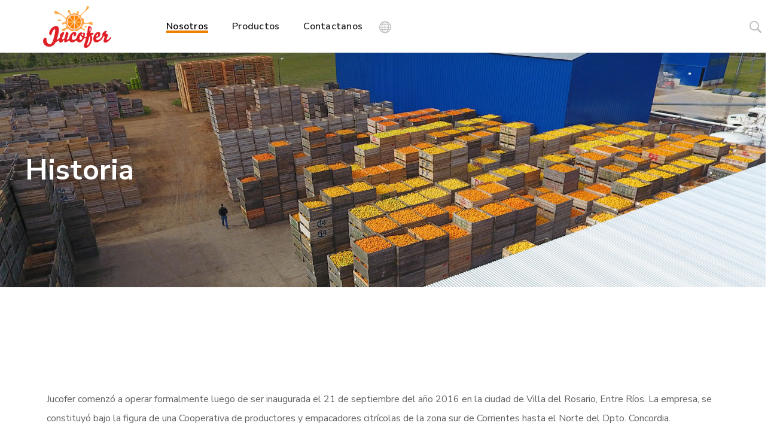

--- FILE ---
content_type: text/html; charset=UTF-8
request_url: https://jucofer.com.ar/historia/
body_size: 20970
content:
<!DOCTYPE html>
<html class="no-js" lang="es-AR">
<head>
	<!-- META TAGS -->
	<meta charset="UTF-8" />
	<meta name="viewport" content="width=device-width, initial-scale=1, maximum-scale=8">
	<!-- LINK TAGS -->
	<link rel="pingback" href="https://jucofer.com.ar/xmlrpc.php" />
	<title>Historia &#8211; Jucofer</title>
                        <script>
                            /* You can add more configuration options to webfontloader by previously defining the WebFontConfig with your options */
                            if ( typeof WebFontConfig === "undefined" ) {
                                WebFontConfig = new Object();
                            }
                            WebFontConfig['google'] = {families: ['Nunito+Sans:200,300,400,600,700,800,900,200italic,300italic,400italic,600italic,700italic,800italic,900italic']};

                            (function() {
                                var wf = document.createElement( 'script' );
                                wf.src = 'https://ajax.googleapis.com/ajax/libs/webfont/1.5.3/webfont.js';
                                wf.type = 'text/javascript';
                                wf.async = 'true';
                                var s = document.getElementsByTagName( 'script' )[0];
                                s.parentNode.insertBefore( wf, s );
                            })();
                        </script>
                        <meta name='robots' content='max-image-preview:large' />
	<style>img:is([sizes="auto" i], [sizes^="auto," i]) { contain-intrinsic-size: 3000px 1500px }</style>
	<link rel="alternate" href="https://jucofer.com.ar/historia/" hreflang="es" />
<link rel="alternate" href="https://jucofer.com.ar/en/our-history/" hreflang="en" />
<link rel='dns-prefetch' href='//maps.google.com' />
<link rel='dns-prefetch' href='//www.google.com' />
<link rel="alternate" type="application/rss+xml" title="Jucofer &raquo; Feed" href="https://jucofer.com.ar/feed/" />
<link rel="alternate" type="application/rss+xml" title="Jucofer &raquo; RSS de los comentarios" href="https://jucofer.com.ar/comments/feed/" />
<script type="text/javascript">
/* <![CDATA[ */
window._wpemojiSettings = {"baseUrl":"https:\/\/s.w.org\/images\/core\/emoji\/16.0.1\/72x72\/","ext":".png","svgUrl":"https:\/\/s.w.org\/images\/core\/emoji\/16.0.1\/svg\/","svgExt":".svg","source":{"concatemoji":"https:\/\/jucofer.com.ar\/wp-includes\/js\/wp-emoji-release.min.js?ver=6.8.3"}};
/*! This file is auto-generated */
!function(s,n){var o,i,e;function c(e){try{var t={supportTests:e,timestamp:(new Date).valueOf()};sessionStorage.setItem(o,JSON.stringify(t))}catch(e){}}function p(e,t,n){e.clearRect(0,0,e.canvas.width,e.canvas.height),e.fillText(t,0,0);var t=new Uint32Array(e.getImageData(0,0,e.canvas.width,e.canvas.height).data),a=(e.clearRect(0,0,e.canvas.width,e.canvas.height),e.fillText(n,0,0),new Uint32Array(e.getImageData(0,0,e.canvas.width,e.canvas.height).data));return t.every(function(e,t){return e===a[t]})}function u(e,t){e.clearRect(0,0,e.canvas.width,e.canvas.height),e.fillText(t,0,0);for(var n=e.getImageData(16,16,1,1),a=0;a<n.data.length;a++)if(0!==n.data[a])return!1;return!0}function f(e,t,n,a){switch(t){case"flag":return n(e,"\ud83c\udff3\ufe0f\u200d\u26a7\ufe0f","\ud83c\udff3\ufe0f\u200b\u26a7\ufe0f")?!1:!n(e,"\ud83c\udde8\ud83c\uddf6","\ud83c\udde8\u200b\ud83c\uddf6")&&!n(e,"\ud83c\udff4\udb40\udc67\udb40\udc62\udb40\udc65\udb40\udc6e\udb40\udc67\udb40\udc7f","\ud83c\udff4\u200b\udb40\udc67\u200b\udb40\udc62\u200b\udb40\udc65\u200b\udb40\udc6e\u200b\udb40\udc67\u200b\udb40\udc7f");case"emoji":return!a(e,"\ud83e\udedf")}return!1}function g(e,t,n,a){var r="undefined"!=typeof WorkerGlobalScope&&self instanceof WorkerGlobalScope?new OffscreenCanvas(300,150):s.createElement("canvas"),o=r.getContext("2d",{willReadFrequently:!0}),i=(o.textBaseline="top",o.font="600 32px Arial",{});return e.forEach(function(e){i[e]=t(o,e,n,a)}),i}function t(e){var t=s.createElement("script");t.src=e,t.defer=!0,s.head.appendChild(t)}"undefined"!=typeof Promise&&(o="wpEmojiSettingsSupports",i=["flag","emoji"],n.supports={everything:!0,everythingExceptFlag:!0},e=new Promise(function(e){s.addEventListener("DOMContentLoaded",e,{once:!0})}),new Promise(function(t){var n=function(){try{var e=JSON.parse(sessionStorage.getItem(o));if("object"==typeof e&&"number"==typeof e.timestamp&&(new Date).valueOf()<e.timestamp+604800&&"object"==typeof e.supportTests)return e.supportTests}catch(e){}return null}();if(!n){if("undefined"!=typeof Worker&&"undefined"!=typeof OffscreenCanvas&&"undefined"!=typeof URL&&URL.createObjectURL&&"undefined"!=typeof Blob)try{var e="postMessage("+g.toString()+"("+[JSON.stringify(i),f.toString(),p.toString(),u.toString()].join(",")+"));",a=new Blob([e],{type:"text/javascript"}),r=new Worker(URL.createObjectURL(a),{name:"wpTestEmojiSupports"});return void(r.onmessage=function(e){c(n=e.data),r.terminate(),t(n)})}catch(e){}c(n=g(i,f,p,u))}t(n)}).then(function(e){for(var t in e)n.supports[t]=e[t],n.supports.everything=n.supports.everything&&n.supports[t],"flag"!==t&&(n.supports.everythingExceptFlag=n.supports.everythingExceptFlag&&n.supports[t]);n.supports.everythingExceptFlag=n.supports.everythingExceptFlag&&!n.supports.flag,n.DOMReady=!1,n.readyCallback=function(){n.DOMReady=!0}}).then(function(){return e}).then(function(){var e;n.supports.everything||(n.readyCallback(),(e=n.source||{}).concatemoji?t(e.concatemoji):e.wpemoji&&e.twemoji&&(t(e.twemoji),t(e.wpemoji)))}))}((window,document),window._wpemojiSettings);
/* ]]> */
</script>

<style id='wp-emoji-styles-inline-css' type='text/css'>

	img.wp-smiley, img.emoji {
		display: inline !important;
		border: none !important;
		box-shadow: none !important;
		height: 1em !important;
		width: 1em !important;
		margin: 0 0.07em !important;
		vertical-align: -0.1em !important;
		background: none !important;
		padding: 0 !important;
	}
</style>
<link rel='stylesheet' id='wp-block-library-css' href='https://jucofer.com.ar/wp-includes/css/dist/block-library/style.min.css?ver=6.8.3' type='text/css' media='all' />
<style id='classic-theme-styles-inline-css' type='text/css'>
/*! This file is auto-generated */
.wp-block-button__link{color:#fff;background-color:#32373c;border-radius:9999px;box-shadow:none;text-decoration:none;padding:calc(.667em + 2px) calc(1.333em + 2px);font-size:1.125em}.wp-block-file__button{background:#32373c;color:#fff;text-decoration:none}
</style>
<style id='global-styles-inline-css' type='text/css'>
:root{--wp--preset--aspect-ratio--square: 1;--wp--preset--aspect-ratio--4-3: 4/3;--wp--preset--aspect-ratio--3-4: 3/4;--wp--preset--aspect-ratio--3-2: 3/2;--wp--preset--aspect-ratio--2-3: 2/3;--wp--preset--aspect-ratio--16-9: 16/9;--wp--preset--aspect-ratio--9-16: 9/16;--wp--preset--color--black: #000000;--wp--preset--color--cyan-bluish-gray: #abb8c3;--wp--preset--color--white: #ffffff;--wp--preset--color--pale-pink: #f78da7;--wp--preset--color--vivid-red: #cf2e2e;--wp--preset--color--luminous-vivid-orange: #ff6900;--wp--preset--color--luminous-vivid-amber: #fcb900;--wp--preset--color--light-green-cyan: #7bdcb5;--wp--preset--color--vivid-green-cyan: #00d084;--wp--preset--color--pale-cyan-blue: #8ed1fc;--wp--preset--color--vivid-cyan-blue: #0693e3;--wp--preset--color--vivid-purple: #9b51e0;--wp--preset--gradient--vivid-cyan-blue-to-vivid-purple: linear-gradient(135deg,rgba(6,147,227,1) 0%,rgb(155,81,224) 100%);--wp--preset--gradient--light-green-cyan-to-vivid-green-cyan: linear-gradient(135deg,rgb(122,220,180) 0%,rgb(0,208,130) 100%);--wp--preset--gradient--luminous-vivid-amber-to-luminous-vivid-orange: linear-gradient(135deg,rgba(252,185,0,1) 0%,rgba(255,105,0,1) 100%);--wp--preset--gradient--luminous-vivid-orange-to-vivid-red: linear-gradient(135deg,rgba(255,105,0,1) 0%,rgb(207,46,46) 100%);--wp--preset--gradient--very-light-gray-to-cyan-bluish-gray: linear-gradient(135deg,rgb(238,238,238) 0%,rgb(169,184,195) 100%);--wp--preset--gradient--cool-to-warm-spectrum: linear-gradient(135deg,rgb(74,234,220) 0%,rgb(151,120,209) 20%,rgb(207,42,186) 40%,rgb(238,44,130) 60%,rgb(251,105,98) 80%,rgb(254,248,76) 100%);--wp--preset--gradient--blush-light-purple: linear-gradient(135deg,rgb(255,206,236) 0%,rgb(152,150,240) 100%);--wp--preset--gradient--blush-bordeaux: linear-gradient(135deg,rgb(254,205,165) 0%,rgb(254,45,45) 50%,rgb(107,0,62) 100%);--wp--preset--gradient--luminous-dusk: linear-gradient(135deg,rgb(255,203,112) 0%,rgb(199,81,192) 50%,rgb(65,88,208) 100%);--wp--preset--gradient--pale-ocean: linear-gradient(135deg,rgb(255,245,203) 0%,rgb(182,227,212) 50%,rgb(51,167,181) 100%);--wp--preset--gradient--electric-grass: linear-gradient(135deg,rgb(202,248,128) 0%,rgb(113,206,126) 100%);--wp--preset--gradient--midnight: linear-gradient(135deg,rgb(2,3,129) 0%,rgb(40,116,252) 100%);--wp--preset--font-size--small: 13px;--wp--preset--font-size--medium: 20px;--wp--preset--font-size--large: 36px;--wp--preset--font-size--x-large: 42px;--wp--preset--spacing--20: 0.44rem;--wp--preset--spacing--30: 0.67rem;--wp--preset--spacing--40: 1rem;--wp--preset--spacing--50: 1.5rem;--wp--preset--spacing--60: 2.25rem;--wp--preset--spacing--70: 3.38rem;--wp--preset--spacing--80: 5.06rem;--wp--preset--shadow--natural: 6px 6px 9px rgba(0, 0, 0, 0.2);--wp--preset--shadow--deep: 12px 12px 50px rgba(0, 0, 0, 0.4);--wp--preset--shadow--sharp: 6px 6px 0px rgba(0, 0, 0, 0.2);--wp--preset--shadow--outlined: 6px 6px 0px -3px rgba(255, 255, 255, 1), 6px 6px rgba(0, 0, 0, 1);--wp--preset--shadow--crisp: 6px 6px 0px rgba(0, 0, 0, 1);}:where(.is-layout-flex){gap: 0.5em;}:where(.is-layout-grid){gap: 0.5em;}body .is-layout-flex{display: flex;}.is-layout-flex{flex-wrap: wrap;align-items: center;}.is-layout-flex > :is(*, div){margin: 0;}body .is-layout-grid{display: grid;}.is-layout-grid > :is(*, div){margin: 0;}:where(.wp-block-columns.is-layout-flex){gap: 2em;}:where(.wp-block-columns.is-layout-grid){gap: 2em;}:where(.wp-block-post-template.is-layout-flex){gap: 1.25em;}:where(.wp-block-post-template.is-layout-grid){gap: 1.25em;}.has-black-color{color: var(--wp--preset--color--black) !important;}.has-cyan-bluish-gray-color{color: var(--wp--preset--color--cyan-bluish-gray) !important;}.has-white-color{color: var(--wp--preset--color--white) !important;}.has-pale-pink-color{color: var(--wp--preset--color--pale-pink) !important;}.has-vivid-red-color{color: var(--wp--preset--color--vivid-red) !important;}.has-luminous-vivid-orange-color{color: var(--wp--preset--color--luminous-vivid-orange) !important;}.has-luminous-vivid-amber-color{color: var(--wp--preset--color--luminous-vivid-amber) !important;}.has-light-green-cyan-color{color: var(--wp--preset--color--light-green-cyan) !important;}.has-vivid-green-cyan-color{color: var(--wp--preset--color--vivid-green-cyan) !important;}.has-pale-cyan-blue-color{color: var(--wp--preset--color--pale-cyan-blue) !important;}.has-vivid-cyan-blue-color{color: var(--wp--preset--color--vivid-cyan-blue) !important;}.has-vivid-purple-color{color: var(--wp--preset--color--vivid-purple) !important;}.has-black-background-color{background-color: var(--wp--preset--color--black) !important;}.has-cyan-bluish-gray-background-color{background-color: var(--wp--preset--color--cyan-bluish-gray) !important;}.has-white-background-color{background-color: var(--wp--preset--color--white) !important;}.has-pale-pink-background-color{background-color: var(--wp--preset--color--pale-pink) !important;}.has-vivid-red-background-color{background-color: var(--wp--preset--color--vivid-red) !important;}.has-luminous-vivid-orange-background-color{background-color: var(--wp--preset--color--luminous-vivid-orange) !important;}.has-luminous-vivid-amber-background-color{background-color: var(--wp--preset--color--luminous-vivid-amber) !important;}.has-light-green-cyan-background-color{background-color: var(--wp--preset--color--light-green-cyan) !important;}.has-vivid-green-cyan-background-color{background-color: var(--wp--preset--color--vivid-green-cyan) !important;}.has-pale-cyan-blue-background-color{background-color: var(--wp--preset--color--pale-cyan-blue) !important;}.has-vivid-cyan-blue-background-color{background-color: var(--wp--preset--color--vivid-cyan-blue) !important;}.has-vivid-purple-background-color{background-color: var(--wp--preset--color--vivid-purple) !important;}.has-black-border-color{border-color: var(--wp--preset--color--black) !important;}.has-cyan-bluish-gray-border-color{border-color: var(--wp--preset--color--cyan-bluish-gray) !important;}.has-white-border-color{border-color: var(--wp--preset--color--white) !important;}.has-pale-pink-border-color{border-color: var(--wp--preset--color--pale-pink) !important;}.has-vivid-red-border-color{border-color: var(--wp--preset--color--vivid-red) !important;}.has-luminous-vivid-orange-border-color{border-color: var(--wp--preset--color--luminous-vivid-orange) !important;}.has-luminous-vivid-amber-border-color{border-color: var(--wp--preset--color--luminous-vivid-amber) !important;}.has-light-green-cyan-border-color{border-color: var(--wp--preset--color--light-green-cyan) !important;}.has-vivid-green-cyan-border-color{border-color: var(--wp--preset--color--vivid-green-cyan) !important;}.has-pale-cyan-blue-border-color{border-color: var(--wp--preset--color--pale-cyan-blue) !important;}.has-vivid-cyan-blue-border-color{border-color: var(--wp--preset--color--vivid-cyan-blue) !important;}.has-vivid-purple-border-color{border-color: var(--wp--preset--color--vivid-purple) !important;}.has-vivid-cyan-blue-to-vivid-purple-gradient-background{background: var(--wp--preset--gradient--vivid-cyan-blue-to-vivid-purple) !important;}.has-light-green-cyan-to-vivid-green-cyan-gradient-background{background: var(--wp--preset--gradient--light-green-cyan-to-vivid-green-cyan) !important;}.has-luminous-vivid-amber-to-luminous-vivid-orange-gradient-background{background: var(--wp--preset--gradient--luminous-vivid-amber-to-luminous-vivid-orange) !important;}.has-luminous-vivid-orange-to-vivid-red-gradient-background{background: var(--wp--preset--gradient--luminous-vivid-orange-to-vivid-red) !important;}.has-very-light-gray-to-cyan-bluish-gray-gradient-background{background: var(--wp--preset--gradient--very-light-gray-to-cyan-bluish-gray) !important;}.has-cool-to-warm-spectrum-gradient-background{background: var(--wp--preset--gradient--cool-to-warm-spectrum) !important;}.has-blush-light-purple-gradient-background{background: var(--wp--preset--gradient--blush-light-purple) !important;}.has-blush-bordeaux-gradient-background{background: var(--wp--preset--gradient--blush-bordeaux) !important;}.has-luminous-dusk-gradient-background{background: var(--wp--preset--gradient--luminous-dusk) !important;}.has-pale-ocean-gradient-background{background: var(--wp--preset--gradient--pale-ocean) !important;}.has-electric-grass-gradient-background{background: var(--wp--preset--gradient--electric-grass) !important;}.has-midnight-gradient-background{background: var(--wp--preset--gradient--midnight) !important;}.has-small-font-size{font-size: var(--wp--preset--font-size--small) !important;}.has-medium-font-size{font-size: var(--wp--preset--font-size--medium) !important;}.has-large-font-size{font-size: var(--wp--preset--font-size--large) !important;}.has-x-large-font-size{font-size: var(--wp--preset--font-size--x-large) !important;}
:where(.wp-block-post-template.is-layout-flex){gap: 1.25em;}:where(.wp-block-post-template.is-layout-grid){gap: 1.25em;}
:where(.wp-block-columns.is-layout-flex){gap: 2em;}:where(.wp-block-columns.is-layout-grid){gap: 2em;}
:root :where(.wp-block-pullquote){font-size: 1.5em;line-height: 1.6;}
</style>
<link rel='stylesheet' id='contact-form-7-css' href='https://jucofer.com.ar/wp-content/plugins/contact-form-7/includes/css/styles.css?ver=5.4.2' type='text/css' media='all' />
<link rel='stylesheet' id='js_composer_front-css' href='https://jucofer.com.ar/wp-content/plugins/js_composer/assets/css/js_composer.min.css?ver=6.7.0' type='text/css' media='all' />
<link rel='stylesheet' id='samatex_enovathemes-parent-style-css' href='https://jucofer.com.ar/wp-content/themes/samatex/style.css?ver=6.8.3' type='text/css' media='all' />
<link rel='stylesheet' id='samatex-style-css' href='https://jucofer.com.ar/wp-content/themes/samatex-child/style.css?ver=6.8.3' type='text/css' media='all' />
<link rel='stylesheet' id='dynamic-styles-css' href='https://jucofer.com.ar/wp-content/themes/samatex/css/dynamic-styles.css?ver=6.8.3' type='text/css' media='all' />
<style id='dynamic-styles-inline-css' type='text/css'>
body,input,select,pre,code,kbd,samp,dt,#cancel-comment-reply-link,.box-item-content, textarea, .widget_price_filter .price_label,.demo-icon-pack span:after {font-size:16px;font-weight:400;font-family:Nunito Sans;line-height:32px;letter-spacing:0px;color:#616161;}.header-login .login-title, .cart-contents {font-size:16px;font-weight:400;font-family:Nunito Sans;letter-spacing:0px;}h1,h2,h3,h4,h5,h6, .woocommerce-page #et-content .shop_table .product-name > a:not(.yith-wcqv-button),.woocommerce-Tabs-panel .shop_attributes th,#reply-title,.product .summary .price,.et-circle-progress .circle-content,.et-timer .timer-count,.et-pricing-table .currency,.et-pricing-table .price,.et-counter .counter,.et-progress .percent,.error404-default-subtitle,.yith-woocompare-widget ul.products-list li .title,.woocommerce-MyAccount-navigation ul li a,.woocommerce-tabs .tabs li a {font-family:Nunito Sans;text-transform:none;font-weight:700;letter-spacing:0.25px;color:#212121;}.widget_layered_nav ul li a, .widget_nav_menu ul li a, .widget_product_categories ul li a,.widget_categories ul li a,.post-single-navigation a, .widget_pages ul li a, .widget_archive ul li a, .widget_meta ul li a, .widget_recent_entries ul li a, .widget_rss ul li a, .widget_icl_lang_sel_widget li a, .recentcomments a, .widget_product_search form button:before, .page-content-wrap .widget_shopping_cart .cart_list li .remove{font-family:Nunito Sans;font-weight:700;letter-spacing:0.25px;color:#212121;}.woocommerce-page #et-content .shop_table .product-name > a:not(.yith-wcqv-button),.widget_et_recent_entries .post-title a,.widget_products .product_list_widget > li .product-title a,.widget_recently_viewed_products .product_list_widget > li .product-title a,.widget_recent_reviews .product_list_widget > li .product-title a,.widget_top_rated_products .product_list_widget > li .product-title a {color:#212121 !important;}.page-content-wrap .widget_shopping_cart .cart-product-title a,.et-circle-progress .percent {color:#212121;}h1 {font-size:48px; line-height:56px;}h2 {font-size:40px; line-height:48px;}h3 {font-size:32px; line-height:40px;}h4 {font-size:24px; line-height:32px;}h5 {font-size:20px; line-height:28px;}h6 {font-size:18px; line-height:26px;}.widgettitle{font-size:20px; line-height:28px;}.woocommerce-Tabs-panel h2,.shop_table .product-name > a:not(.yith-wcqv-button),.widget_layered_nav ul li a, .widget_nav_menu ul li a, .widget_product_categories ul li a,.yith-woocompare-widget ul.products-list li .title{font-size:18px; line-height:26px;}#reply-title,.woocommerce h2{font-size:24px; line-height:32px;}.et-timer .timer-count{font-size:48px; line-height:56px;}.et-circle-progress .percent{font-size:48px; line-height:48px;}#loop-posts .post-title:hover,#loop-posts .post-title a:hover,.et-shortcode-posts .post-title:hover,.et-shortcode-posts .post-title a:hover,.loop-product .post-title:hover,.loop-product .post-title a:hover,.post-social-share > .social-links > a:hover,.related-posts .post .post-title a:hover,.project-layout .project .post-body .post-title a:hover,.project-layout .project .project-category a:hover,.product .summary .price ins,.page-content-wrap .widget_shopping_cart .cart-product-title a:hover,.page-content-wrap .widget_shopping_cart .cart-product-title:hover a,.widget_products .product_list_widget > li > a:hover .product-title,.widget_recently_viewed_products .product_list_widget > li > a:hover .product-title,.widget_recent_reviews .product_list_widget > li > a:hover .product-title,.widget_top_rated_products .product_list_widget > li > a:hover .product-title,.search-posts .post-title a:hover,.search-posts .post-title:hover a,.et-testimonial-item .rating span,.plyr--full-ui input[type=range],.comment-meta .comment-date-time a:hover,.comment-author a:hover,.comment-content .edit-link a a,#cancel-comment-reply-link:hover,.woocommerce-review-link,.yith-woocompare-widget ul.products-list li .title:hover,.yith-woocompare-widget ul.products-list li .remove:hover,.product .price,.star-rating,.comment-form-rating a,.comment-form-rating a:after,.border-true.et-client-container .et-client .plus,.widget_nav_menu ul li.current-menu-item a {color:#ec7e00;}.post-single-navigation a:hover,.post-meta a:hover,.project-meta ul a:not(.social-share):hover,.widget_et_recent_entries .post-title:hover a,.widget_categories ul li a:hover,.widget_pages ul li a:hover,.widget_archive ul li a:hover,.widget_meta ul li a:hover,.widget_layered_nav ul li a:hover,.widget_nav_menu ul li a:hover,.widget_product_categories ul li a:hover,.widget_recent_entries ul li a:hover, .widget_rss ul li a:hover,.widget_icl_lang_sel_widget li a:hover,.widget_products .product_list_widget > li .product-title:hover a,.widget_recently_viewed_products .product_list_widget > li .product-title:hover a,.widget_recent_reviews .product_list_widget > li .product-title:hover a,.widget_top_rated_products .product_list_widget > li .product-title:hover a,.recentcomments a:hover,#yith-quick-view-close:hover,.page-content-wrap .widget_shopping_cart .cart_list li .remove:hover,.woocommerce-page #et-content .shop_table .product-name > a:not(.yith-wcqv-button):hover,.product-layout-single .summary .yith-wcwl-add-to-wishlist a:hover,.et-shortcode-projects-full .overlay-read-more:hover {color:#ec7e00 !important;}.post-read-more:after,.comment-reply-link:after,.enovathemes-navigation li a:hover,.enovathemes-navigation li .current,.woocommerce-pagination li a:hover,.woocommerce-pagination li .current,.post-sticky,.post-media .flex-direction-nav li a:hover,.post-media .flex-control-nav li a:hover,.post-media .flex-control-nav li a.flex-active,.slick-dots li button:hover,.slick-dots li.slick-active button,.owl-carousel .owl-nav > *:hover,.enovathemes-filter .filter:before,.overlay-flip-hor .overlay-hover .post-image-overlay, .overlay-flip-ver .overlay-hover .post-image-overlay,.image-move-up .post-image-overlay,.image-move-down .post-image-overlay,.image-move-left .post-image-overlay,.image-move-right .post-image-overlay,.overlay-image-move-up .post-image-overlay,.overlay-image-move-down .post-image-overlay,.overlay-image-move-left .post-image-overlay,.overlay-image-move-right .post-image-overlay,.product .onsale,.product-quick-view:hover,.product .button,.yith-woocompare-widget a.compare,.yith-woocompare-widget a.clear-all,.added_to_cart,.woocommerce-store-notice.demo_store,.shop_table .product-remove a:hover,.et-accordion .toggle-title.active:before,.tabset .tab.active:before,.et-mailchimp input[type="text"] + .after,.owl-carousel .owl-dots > .owl-dot.active,.et-pricing-table .label,.mob-menu-toggle-alt,.full #loop-posts .format-link .post-body-inner,.single-post-page > .format-link .format-container,.plyr--audio .plyr__control.plyr__tab-focus,.plyr--audio .plyr__control:hover,.plyr--audio .plyr__control[aria-expanded=true],.plyr--video .plyr__control.plyr__tab-focus,.plyr--video .plyr__control:hover,.plyr--video .plyr__control[aria-expanded=true],.plyr__control--overlaid:focus,.plyr__control--overlaid:hover,.plyr__menu__container .plyr__control[role=menuitemradio][aria-checked=true]::before,.woocommerce-tabs .tabs li.active a,.woocommerce-tabs .tabs li a:hover,.et-image .curtain,.et-breadcrumbs a:after,.post-meta:before,.project-category:before,.related-posts-title:before,.comment-reply-title:before,.comments-title:before,.upsells > h4:before,.crosssells > h4:before,.related > h4:before,.nivo-lightbox-prev:hover,.nivo-lightbox-next:hover,.nivo-lightbox-close:hover,.enovathemes-filter .filter:after,.project-single-navigation > *:hover,.project-layout.project-with-caption .post-body,.project-description-title:before,.project-meta-title:before,.product .button:after,.added_to_cart:after,.et-pricing-table .plan:after,.et-testimonial .author-info-wrapper .author:after,.et-person .name:after,.et-video .modal-video-poster:before,.widget_title:before,.widgettitle:before,.et-shortcode-projects-full .post .post-body,.et-image-box.caption .post-body {background-color:#ec7e00;}.mejs-controls .mejs-time-rail .mejs-time-current,.slick-slider .slick-prev:hover,.slick-slider .slick-next:hover,#project-gallery .owl-nav > .owl-prev:hover,#project-gallery .owl-nav > .owl-next:hover,.widget_tag_cloud .tagcloud a:after,.widget_product_tag_cloud .tagcloud a:after,.project-tags a:after,.widget_price_filter .ui-slider-horizontal .ui-slider-range,#cboxClose:hover {background-color:#ec7e00 !important;}.plyr--video .plyr__controls {background:rgba(236,126,0,0.5) !important;}ul.chat li:nth-child(2n+2) > p {background-color:rgba(236,126,0,0.1);color:#ec7e00 !important;}.plyr__control--overlaid {background-color:#ec7e00;}.plyr__control.plyr__tab-focus {box-shadow:0 8px 24px 0 rgba(236,126,0,0.5);}#yith-wcwl-popup-message {color:#ec7e00 !important;box-shadow:inset 0 0 0 1px #ec7e00;}.ajax-add-to-cart-loading .circle-loader,.yith-wcwl-add-to-wishlist a:after {border-left-color:#ec7e00;}.ajax-add-to-cart-loading .load-complete {border-color:#ec7e00 !important;}.ajax-add-to-cart-loading .checkmark:after {border-right:3px solid #ec7e00;border-top:3px solid #ec7e00;}.widget_price_filter .ui-slider .ui-slider-handle {border:5px solid #ec7e00;}blockquote {border-left:8px solid #ec7e00 !important;}.et-pricing-table.highlight-true .pricing-table-inner {border-color:#ec7e00 !important;}.counter-moving-child:before {border-color:#ec7e00;}.highlight-true .testimonial-content {box-shadow:inset 0 0 0 1px #ec7e00;border-color:#ec7e00;}.highlight-true .testimonial-content:after {border-color:#ec7e00 transparent transparent transparent;}.woocommerce-product-gallery .flex-control-nav li img.flex-active {box-shadow:0 0 0 2px #ec7e00;}.post-image-overlay {background-color:rgba(236,126,0,0.9);}.overlay-fall .overlay-hover .post-image-overlay,.project-with-overlay .overlay-hover .post-image-overlay {background-color:#ec7e00;}#header-menu-default > .menu-item.depth-0 > .mi-link .txt:after {border-bottom-color:#ec7e00;}a:hover,.comment-content .edit-link a a:hover,.woocommerce-review-link:hover,.product_meta a:hover {color:#212121;}.widget_tag_cloud .tagcloud a:hover:after,.widget_product_tag_cloud .tagcloud a:hover:after,.project-tags a:hover:after {background-color:#212121 !important;}#to-top {width:48px;height:48px;line-height:48px !important;font-size:16px;border-radius:0px;color:#000000;background-color:#ffffff;}#to-top:hover {color:#000000;background-color:#ec7e00;}#to-top .et-ink {background-color:#000000;}html,#gen-wrap {background-color:#ffffff;}.site-loading {background-color:#ffffff;}.site-loading .site-loading-bar:after {background-color:#ec7e00;}textarea, select, input[type="date"], input[type="datetime"], input[type="datetime-local"], input[type="email"], input[type="month"], input[type="number"], input[type="password"], input[type="search"], input[type="tel"], input[type="text"], input[type="time"], input[type="url"], input[type="week"], input[type="file"] {color:#616161;background-color:#ffffff;border-color:#e0e0e0;}.tech-page-search-form .search-icon,.widget_search form input[type="submit"]#searchsubmit + .search-icon, .widget_product_search form input[type="submit"] + .search-icon {color:#616161 !important;}.select2-container--default .select2-selection--single {color:#616161 !important;background-color:#ffffff !important;border-color:#e0e0e0 !important;}.select2-container--default .select2-selection--single .select2-selection__rendered{color:#616161 !important;}.select2-dropdown,.select2-container--default .select2-search--dropdown .select2-search__field {background-color:#ffffff !important;}textarea:focus, select:focus, input[type="date"]:focus, input[type="datetime"]:focus, input[type="datetime-local"]:focus, input[type="email"]:focus, input[type="month"]:focus, input[type="number"]:focus, input[type="password"]:focus, input[type="search"]:focus, input[type="tel"]:focus, input[type="text"]:focus, input[type="time"]:focus, input[type="url"]:focus, input[type="week"]:focus, input[type="file"]:focus {color:#000000;border-color:#000000;background-color:#ffffff;}.tech-page-search-form [type="submit"]#searchsubmit:hover + .search-icon,.widget_search form input[type="submit"]#searchsubmit:hover + .search-icon, .widget_product_search form input[type="submit"]:hover + .search-icon {color:#000000 !important;}.select2-container--default .select2-selection--single:focus {color:#000000 !important;border-color:#000000 !important;background-color:#ffffff !important;}.select2-container--default .select2-selection--single .select2-selection__rendered:focus{color:#000000 !important;}.select2-dropdown:focus,.select2-container--default .select2-search--dropdown .select2-search__field:focus {background-color:#ffffff !important;}input[type="button"], input[type="reset"], input[type="submit"], button:not(.plyr__control), a.checkout-button, .return-to-shop a, .wishlist_table .product-add-to-cart a, .wishlist_table .yith-wcqv-button, a.woocommerce-button, #page-links > a, .edit-link a, .project-link, .page-content-wrap .woocommerce-mini-cart__buttons > a, .woocommerce .wishlist_table td.product-add-to-cart a, .woocommerce-message .button, a.error404-button, .yith-woocompare-widget a.clear-all, .yith-woocompare-widget a.compare {color:#000000;font-family:Nunito Sans; font-weight:700; letter-spacing:0.25px; background-color:#ec7e00;}.et-button,.post-read-more,.comment-reply-link,.et-ajax-loader,.enovathemes-filter .filter,.enovathemes-filter .filter:before,.woocommerce-mini-cart__buttons > a,.product .button,.yith-woocompare-widget a.compare,.yith-woocompare-widget a.clear-all,.added_to_cart,.widget_tag_cloud .tagcloud a,.post-tags a,.widget_product_tag_cloud .tagcloud a,.project-tags a,.post-tags-single a {font-family:Nunito Sans; font-weight:700; letter-spacing:0.25px;}input[type="button"]:hover,input[type="reset"]:hover,input[type="submit"]:hover,button:hover,.yith-woocompare-widget a.compare:hover,.yith-woocompare-widget a.clear-all:hover,a.checkout-button:hover,.return-to-shop a:hover,.wishlist_table .product-add-to-cart a:hover,.wishlist_table .yith-wcqv-button:hover,a.woocommerce-button:hover,.woocommerce-mini-cart__buttons > a:hover,#page-links > a:hover,.edit-link a:hover,.et-ajax-loader:hover,.project-link:hover,.page-content-wrap .woocommerce-mini-cart__buttons > a:hover,.woocommerce .wishlist_table td.product-add-to-cart a:hover,.error404-button:hover,.yith-woocompare-widget a.clear-all:hover,.yith-woocompare-widget a.compare:hover {color:#ffffff !important;background-color:#212121;}.et-ajax-loader.loading:hover:after {border:2px solid #ffffff;}.widget_price_filter .ui-slider .ui-slider-handle {background-color:#ec7e00;}#loop-posts .post-title,.et-shortcode-posts .post-title {min-height:0px;}.post .post-meta,.enovathemes-navigation li a,.enovathemes-navigation li .current,.woocommerce-pagination li a,.woocommerce-pagination li .current.project .project-category,.related-posts-title,.comment-reply-title,.comments-title,.upsells > h4,.crosssells > h4,.related > h4,.project-description-title,.project-meta-title,#reply-title {font-weight:800;}.post .post-excerpt {font-weight:600;}.project .project-category {font-weight:800 !important;}.project .post-title {font-weight:800 !important;}.project-layout.project-with-overlay .overlay-read-more,.project-layout.project-with-overlay .project-category {color:#000000;}.project-layout.project-with-overlay .overlay-read-more:hover {background-color:#000000;color:#ffffff !important;}.et-gap-211825 {height:50px;}#et-heading-128962 .text-wrapper {background-color:transparent;padding:0;}#et-heading-128962 {color:#212121;font-weight:600;text-transform:none;}#et-heading-128962 a {color:#212121;}#et-heading-128962 {margin:0px 0px 0px 0px;}#et-heading-128962 .text-wrapper {padding:0px 0px 0px 0px;}#et-highlight-heading-197121 .text-wrapper:before {background-color:#ec7e00;}#et-highlight-heading-197121 {color:#000000;font-weight:400;text-transform:none;}#et-highlight-heading-197121 {margin:0px 0px 10px 0px;}.header .vc-row-551358 {height:88px;}.header .vc-row-551358 .hbe {line-height:88px;}#header-logo-194804 .logo {max-height:70px;}#header-logo-194804 .sticky-logo {max-height:70px;}#header-logo-194804 {margin:0px 0px 0px 0px;}#mobile-toggle-558927 {color:#bdbdbd;background-color:transparent;box-shadow:none;}#mobile-toggle-558927:hover {color:#212121;background-color:transparent;box-shadow:none;}#mobile-container-toggle-558927 {margin:0px 0px 0px 0px;}.header-vertical-separator-579454 .line {border-bottom-color:#e0e0e0;border-bottom-style:solid;height:32px;border-bottom-width:32px;width:1px;}.header-vertical-separator-579454 {margin:0px 16px 0px 22px;}#mobile-container-17351 {color:#616161;background-color:#ffffff;padding:48px 24px 48px 24px;}#mobile-close-509532 {color:#bdbdbd;background-color:transparent;box-shadow:none;}#mobile-close-509532:hover {color:#212121;box-shadow:none;}#mobile-container-close-509532 {margin:-18px 0px 0px 0px;}.et-gap-516354 {height:1px;}.et-gap-381916 {height:32px;}#mobile-menu-729554 > .menu-item > a {color:#212121;font-size:16px;line-height:24px;font-weight:600;letter-spacing:0.25px;text-transform:none;}#mobile-menu-729554 > .menu-item > a:hover {background-color:#ec7e00;color:#000000;}#mobile-menu-729554 .menu-item > a:after, #mobile-menu-729554 > .menu-item:last-child:after {background-color:#eeeeee;}#mobile-menu-729554 > .menu-item .sub-menu .menu-item > a {color:#616161;font-size:16px;line-height:24px;font-weight:600;letter-spacing:0.25px;text-transform:none;}#mobile-menu-729554 > .menu-item .sub-menu .menu-item > a:hover {color:#000000;background-color:#ec7e00;}#mobile-menu-container-729554 {margin:32px 0px 32px 0px;}#search-icon-37904 {color:#bdbdbd;background-color:transparent;box-shadow:none;}input:hover + #search-icon-37904 {color:#212121;background-color:transparent;box-shadow:none;}#search-form-37904 {width:272px;}#search-form-37904 input#s {width:272px;color:#616161;background-color:#ffffff;border-color:#e0e0e0;}#header-search-form-37904 {margin:0px 0px 0px 0px;}.vc_custom_1548082644034{background-color:#ffffff !important;}.header .vc-row-855399 {height:88px;}.header .vc-row-855399 .hbe {line-height:88px;}.header.sticky-true.active .vc-row-855399 {height:88px;}.header.sticky-true.active .vc-row-855399 .hbe {line-height:88px;height:88px;}#header-logo-226084 .logo {max-height:70px;}#header-logo-226084 .sticky-logo {max-height:70px;}#header-logo-226084 {margin:0px 72px 0px 0px;}#header-menu-348225 > .menu-item.depth-0 {margin-left:40px;}#header-menu-348225 > .menu-item.depth-0:before, #header-menu-348225 > .menu-item.depth-0:after {background:#e0e0e0;}#header-menu-348225 > .menu-item.depth-0:before {left:-20px;}#header-menu-348225 > .menu-item.depth-0:after {right:-20px;}#header-menu-348225 > .menu-item.depth-0 {margin-left:20px !important;margin-right:20px !important;}#header-menu-348225 > .menu-item.depth-0 > .mi-link {color:#212121;font-size:16px;font-weight:600;letter-spacing:0.25px;text-transform:none;}#header-menu-348225 > .menu-item.depth-0:hover > .mi-link, #header-menu-348225 > .menu-item.depth-0.current-menu-item > .mi-link, #header-menu-348225 > .menu-item.depth-0.current-menu-parent > .mi-link, #header-menu-348225 > .menu-item.depth-0.current-menu-ancestor > .mi-link, #header-menu-348225 > .menu-item.depth-0.one-page-active > .mi-link {color:#000000;}#header-menu-348225 > .menu-item.depth-0 > .mi-link .txt:after {border-bottom-color:#ec7e00;}#header-menu-348225 .sub-menu {background-color:#ffffff;}#header-menu-348225 > .menu-item:not(.mm-true) .sub-menu .menu-item .mi-link:before {background-color:#212121;}#header-menu-348225 > .menu-item:not(.mm-true) .sub-menu .menu-item .mi-link {color:#212121;font-size:16px;font-weight:600;letter-spacing:0.25px;text-transform:none;}#header-menu-348225 > .menu-item:not(.mm-true) .sub-menu .menu-item:hover > .mi-link {color:#000000;}#header-menu-348225 > .menu-item:not(.mm-true) .sub-menu .menu-item .mi-link .txt:after {background-color:#ec7e00;box-shadow:none;}#header-menu-container-348225 {margin:0px 0px 0px 0px;}#search-toggle-291849 {color:#bdbdbd;background-color:transparent;box-shadow:none;}#search-toggle-291849:hover {color:#212121;background-color:transparent;box-shadow:none;}#search-box-291849 {color:#616161;background-color:#ffffff;}#search-box-291849 #searchsubmit + .search-icon {color:#616161 !important;}#search-box-291849 #s {color:#616161;background-color:#ffffff;box-shadow:none;}#header-search-291849 {margin:0px 0px 0px 0px;}#language-switcher-37294 .language-toggle {color:#bdbdbd;background-color:transparent;box-shadow:none;}#language-switcher-37294 .language-toggle:hover {color:#212121;background-color:transparent;box-shadow:none;}#language-switcher-37294 ul {background-color:#212121;width:200px;}#language-switcher-37294 .box-align-center ul {margin-left:-100px;}#language-switcher-37294 ul li a {color:#bdbdbd;background-color:#212121;}#language-switcher-37294 ul li a:hover {color:#ffffff;background-color:#ec7e00;}#language-switcher-37294 {margin:0px 0px 0px 0px;}.vc_custom_1545297730687{padding-right:0px !important;padding-left:72px !important;background-color:#ffffff !important;}.vc-row-765258 .fixed-container {background-image:url(https://jucofer.com.ar/wp-content/uploads/2019/02/270.jpg);}.et-gap-899938 {height:96px;}.et-gap-962897 {height:96px;}.et-gap-983499 {height:75px;}#title-section-title-720485 {background-color:transparent;padding:0;color:#ffffff;font-weight:700;text-transform:none;}.vc_custom_1633642476578{padding-top:72px !important;padding-bottom:72px !important;}.et-gap-257107 {height:16px;}.et-gap-281825 {height:24px;}.et-gap-506057 {height:56px;}.et-gap-731621 {height:8px;}#et-button-280294 {min-width:200px;font-weight:700;text-transform:none;color:#ffffff;border-radius:0px;}#et-button-280294 .icon {font-size:10px !important;}#et-button-280294 .icon {margin-left:4px !important;}#et-button-280294:hover {color:#000000;}#et-button-280294 .regular {box-shadow:inset 0 0 0 1px #ffffff;}#et-button-280294 .hover {background-color:#ffffff;box-shadow:inset 0 0 0 1px #ffffff;}#et-button-280294 .et-ink {color:#ffffff;}#et-button-280294 .et-ink {background-color:#000000;}#et-heading-419613 .text-wrapper {background-color:transparent;padding:0;}#et-heading-419613 {color:#9a9a9a;font-weight:600;text-transform:none;}#et-heading-419613 a {color:#9a9a9a;}#et-heading-419613 {margin:0px 0px 0px 0px;}#et-heading-419613 .text-wrapper {padding:0px 0px 0px 0px;}#et-social-links-29837 a {color:#616161;background-color:transparent;box-shadow:none;margin-right:0;}#et-social-links-29837 a:hover {color:#ffffff;background-color:transparent;box-shadow:none;}.vc_custom_1547632835826{padding-top:96px !important;padding-bottom:32px !important;background-color:#212121 !important;}.vc_custom_1547636132714{padding-top:22px !important;padding-bottom:16px !important;background-color:#111111 !important;}.vc_custom_1547635748641{padding-right:200px !important;padding-left:72px !important;background-image:url(https://jucofer.com.ar/wp-content/uploads/2018/12/map_transparent_white.png?id=13410) !important;background-position:center !important;background-repeat:no-repeat !important;background-size:contain !important;}.vc_custom_1547635769319{padding-right:72px !important;}.vc_custom_1547635797926{margin-bottom:0px !important;padding-top:0px !important;padding-left:72px !important;}.vc_custom_1547635855424{padding-right:72px !important;}#et-footer-3408 .widget_title,#et-footer-3408 .widgettitle {color:#ffffff;}#et-footer-3408 .widget,#et-footer-3408 .widget_categories ul li a,#et-footer-3408 .widget_pages ul li a,#et-footer-3408 .widget_archive ul li a,#et-footer-3408 .widget_meta ul li a,#et-footer-3408 .widget_recent_entries ul li a, #et-footer-3408 .widget_rss ul li a,#et-footer-3408 .widget_icl_lang_sel_widget li a,#et-footer-3408 .recentcomments a,#et-footer-3408 .widget_shopping_cart .cart_list li .remove,#et-footer-3408 .widget_calendar a,#et-footer-3408 .widget_tag_cloud .tagcloud a,#et-footer-3408 .widget_product_tag_cloud .tagcloud a,#et-footer-3408 .widget_price_filter .price_label {color:#bdbdbd !important;}#et-footer-3408 .widget_layered_nav ul li a, #et-footer-3408 .widget_nav_menu ul li a, #et-footer-3408 .widget_product_categories ul li a,#et-footer-3408 .widget_et_recent_entries .post-title a,#et-footer-3408 .widget_products .product_list_widget > li .product-title a,#et-footer-3408 .widget_recently_viewed_products .product_list_widget > li .product-title a,#et-footer-3408 .widget_recent_reviews .product_list_widget > li .product-title a,#et-footer-3408 .widget_top_rated_products .product_list_widget > li .product-title a,#et-footer-3408 .widget_shopping_cart .cart-product-title a {color:rgb(139,139,139) !important;}#et-footer-3408 .widget a:not(.button):not(.et-button),#et-footer- .widget_nav_menu ul li.current-menu-item a {color:#bdbdbd;}#et-footer-3408 .widget a:not(.button):not(.et-button):hover,#et-footer-3408 .widget_shopping_cart .cart-product-title a:hover,#et-footer-3408 .widget_shopping_cart .cart-product-title:hover a,#et-footer-3408 .widget_products .product_list_widget > li > a:hover .product-title,#et-footer-3408 .widget_recently_viewed_products .product_list_widget > li > a:hover .product-title,#et-footer-3408 .widget_recent_reviews .product_list_widget > li > a:hover .product-title,#et-footer-3408 .widget_top_rated_products .product_list_widget > li > a:hover .product-title,#et-footer-3408 .widget_et_recent_entries .post-title:hover a,#et-footer-3408 .widget_categories ul li a:hover,#et-footer-3408 .widget_pages ul li a:hover,#et-footer-3408 .widget_archive ul li a:hover,#et-footer-3408 .widget_meta ul li a:hover,#et-footer-3408 .widget_layered_nav ul li a:hover,#et-footer-3408 .widget_nav_menu ul li a:hover,#et-footer-3408 .widget_product_categories ul li a:hover,#et-footer-3408 .widget_recent_entries ul li a:hover, #et-footer-3408 .widget_rss ul li a:hover,#et-footer-3408 .widget_icl_lang_sel_widget li a:hover,#et-footer-3408 .widget_products .product_list_widget > li .product-title:hover a,#et-footer-3408 .widget_recently_viewed_products .product_list_widget > li .product-title:hover a,#et-footer-3408 .widget_recent_reviews .product_list_widget > li .product-title:hover a,#et-footer-3408 .widget_top_rated_products .product_list_widget > li .product-title:hover a,#et-footer-3408 .widget_shopping_cart .cart_list li .remove:hover {color:#ffffff !important;}#et-footer-3408 .widget_tag_cloud .tagcloud a:after,#et-footer-3408 .widget_product_tag_cloud .tagcloud a:after {background-color:#bdbdbd !important;}#et-footer-3408 .widget_tag_cloud .tagcloud a:hover:after,#et-footer-3408 .widget_product_tag_cloud .tagcloud a:hover:after,#et-footer-3408 .project-tags a:hover:after{background-color:#ffffff !important;}#et-footer-3408 .widget_schedule ul li,#et-footer-3408 .widget_nav_menu ul li a + ul li:before,#et-footer-3408 .widget_product_categories ul li a + ul li:before,#et-footer-3408 .widget_shopping_cart .product_list_widget > li:not(:last-child):before,#et-footer-3408 .woocommerce-mini-cart__total:before,#et-footer-3408 .widget_price_filter .ui-slider-horizontal {background-color:rgba(189,189,189,0.1);}#et-footer-3408 .widget_calendar th,#et-footer-3408 .widget_calendar th:first-child,#et-footer-3408 .widget_calendar th:last-child,#et-footer-3408 .widget_calendar td,#et-footer-3408 .widget_calendar caption,#et-footer-3408 .widget_icl_lang_sel_widget li a {border-color:rgba(189,189,189,0.2);}#et-footer-3408 .widget_schedule ul li:nth-child(2n+1) {color:rgb(219,219,219);}#et-footer-3408 .widget_et_recent_entries .post-date,#et-footer-3408 .star-rating:before {color:rgb(159,159,159);}#et-footer-3408 .widget .image-preloader {background-color:rgb(39,39,39);}#et-footer-3408 .widget_nav_menu > div > ul > li > a, #et-footer-3408 .widget_product_categories > ul > li > a,#et-footer-3408 .widget_categories ul li, #et-footer-3408 .widget_pages ul li, #et-footer-3408 .widget_archive ul li, #et-footer-3408 .widget_meta ul li, #et-footer-3408 .widget_schedule ul li, #et-footer-3408 .widget_layered_nav ul li, #et-footer-3408 .yith-woocompare-widget ul.products-list li,#et-footer-3408 .widget_et_recent_entries .post,#et-footer-3408 .widget_products .product_list_widget > li, #et-footer-3408 .widget_recently_viewed_products .product_list_widget > li, #et-footer-3408 .widget_recent_reviews .product_list_widget > li, #et-footer-3408 .widget_top_rated_products .product_list_widget > li {background-color:rgba(189,189,189,0.05);border-color:rgba(189,189,189,0.07);}#et-footer-3408 .widget_tag_cloud .tagcloud a, #et-footer-3408 .post-tags a, #et-footer-3408 .widget_product_tag_cloud .tagcloud a, #et-footer-3408 .project-tags a,#et-footer-3408 .post-tags-single a {box-shadow:inset 0 0 0 1px #bdbdbd;color:#bdbdbd;}#et-footer-3408 .widget_tag_cloud .tagcloud a:not(.button):not(.et-button):hover, #et-footer-3408 .post-tags a:not(.button):not(.et-button):hover, #et-footer-3408 .widget_product_tag_cloud .tagcloud a:not(.button):not(.et-button):hover, #et-footer-3408 .project-tags a:not(.button):not(.et-button):hover, #et-footer-3408 .post-tags-single a:not(.button):not(.et-button):hover {box-shadow:inset 0 0 0 1px #bdbdbd;color:#bdbdbd !important;}@media only screen and (min-width:320px){a.filter[href="https://enovathemes.com/samatex_export/project-category/full/"] {display:none;}.image-margin-0 .et-image {transform:translateY(-1px) !important;}}@media only screen and (max-width:479px){.list #loop-posts .post .post-title,.list .et-shortcode-posts .post .post-title,.post-title-section .post-title {font-size:24px; line-height:32px;}#loop-project .project .post-title {font-size:20px; line-height:28px;}.content-box-padding .et-icon-box {padding-left:32px !important;padding-right:32px !important;}.content-box-padding-2 .et-icon-box {padding-left:0px !important;padding-right:0px !important;}.icon-boxes-mobile-padding .et-icon-box {padding-left:24px !important;padding-right:24px !important;}.features-boxes-mobile-corrections .et-icon-box {padding:24px !important;}.features-boxes-mobile-corrections .et-icon-box-title {font-size:24px !important;line-height:32px !important;}}@media only screen and (min-width:480px) and (max-width:767px){.list #loop-posts .post .post-title,.list .et-shortcode-posts .post .post-title,.full #loop-posts .post .post-title {font-size:32px; line-height:40px;}}@media only screen and (max-width:639px){#et-button-632222.button-mobile-font-size-smaller {font-size:48px !important;line-height:48px !important;}#et-button-632222.button-mobile-font-size-smaller .icon {margin-left:12px !important;font-size:40px !important;}}@media only screen and (max-width:767px){.animate-box-mobile-padding-smaller .content {padding:24px !important;}}@media only screen and (min-width:768px) and (max-width:1023px){.medium.grid #loop-posts .post .post-title,.medium.grid .et-shortcode-posts .post .post-title {font-size:20px; line-height:28px;}.medium #loop-project .project .post-title {font-size:20px; line-height:28px;}.custom-font-tablet.et-typeit {font-size:140px !important;line-height:140px !important;}.custom-tablet-font-size {font-size:128px !important;line-height:128px !important;}.project-filter-tablet-align .enovathemes-filter {margin-left:0 !important;}.tablet-portrait-font-size {font-size:128px !important;line-height:128px !important;}}@media only screen and (min-width:768px) {.list #loop-posts .post .post-title,.list .et-shortcode-posts .post .post-title,.full #loop-posts .post .post-title {font-size:40px; line-height:48px;}}@media only screen and (max-width:1023px){.footer-menu-mobile-align-left {float:left !important;}}@media only screen and (min-width:1024px) {.small #loop-project .project .post-title {font-size:20px; line-height:28px;}.post-title-section .post-title,.full #loop-posts .post .post-title {font-size:48px; line-height:56px;}}@media only screen and (min-width:1024px) and (max-width:1279px){.medium.grid .blog-content #loop-posts .post .post-title {font-size:20px; line-height:28px;}#yith-quick-view-modal .yith-wcqv-wrapper {width:960px !important;height:480px !important;margin-left:-480px !important;margin-top:-240px !important;}#yith-quick-view-content .summary {height:480px !important;}.custom-font-tablet.et-typeit {font-size:200px !important;line-height:200px !important;}.projects-filter-align .enovathemes-filter {text-align:left !important;margin-left:174px !important;}.project-filter-tablet-align .enovathemes-filter {margin-left:0 !important;}.tablet-font-size-correction {font-size:235px !important;line-height:235px !important;}}@media only screen and (max-width:1279px){.border-mobile-off .vc_column-inner {border:none !important;}}@media only screen and (min-width:1280px){#yith-quick-view-modal .yith-wcqv-wrapper {width:960px !important;height:480px !important;margin-left:-480px !important;margin-top:-240px !important;}#yith-quick-view-content .summary {height:480px !important;}#yith-quick-view-modal .yith-wcqv-wrapper {width:960px !important;height:480px !important;margin-left:-480px !important;margin-top:-240px !important;}.projects-filter-margin-top .enovathemes-filter {margin-bottom:0 !important;-ms-transform:translateY(-50px);transform:translateY(-50px);}}@media only screen and (min-width:1600px){.megamenu-inner-row-responsive-padding .et-icon-box-content {padding-right:40px;}}
</style>
<script type="text/javascript" src="https://jucofer.com.ar/wp-includes/js/jquery/jquery.min.js?ver=3.7.1" id="jquery-core-js"></script>
<script type="text/javascript" src="https://jucofer.com.ar/wp-includes/js/jquery/jquery-migrate.min.js?ver=3.4.1" id="jquery-migrate-js"></script>
<script type="text/javascript" src="https://jucofer.com.ar/wp-content/themes/samatex/js/modernizr.js?ver=6.8.3" id="modernizr-js"></script>
<script type="text/javascript" src="//maps.google.com/maps/api/js?key=AIzaSyBX9sZrFMq4A3RZNwISSBsiEjIjZe-Hdjo&amp;ver=6.8.3" id="samatex-gmap-js"></script>
<link rel="https://api.w.org/" href="https://jucofer.com.ar/wp-json/" /><link rel="alternate" title="JSON" type="application/json" href="https://jucofer.com.ar/wp-json/wp/v2/pages/17851" /><link rel="EditURI" type="application/rsd+xml" title="RSD" href="https://jucofer.com.ar/xmlrpc.php?rsd" />
<link rel="canonical" href="https://jucofer.com.ar/historia/" />
<link rel='shortlink' href='https://jucofer.com.ar/?p=17851' />
<link rel="alternate" title="oEmbed (JSON)" type="application/json+oembed" href="https://jucofer.com.ar/wp-json/oembed/1.0/embed?url=https%3A%2F%2Fjucofer.com.ar%2Fhistoria%2F" />
<link rel="alternate" title="oEmbed (XML)" type="text/xml+oembed" href="https://jucofer.com.ar/wp-json/oembed/1.0/embed?url=https%3A%2F%2Fjucofer.com.ar%2Fhistoria%2F&#038;format=xml" />
                            <meta property="og:site_name" content="Jucofer" />
            <meta name="twitter:title" content="Jucofer">
                            <meta property="og:url" content="https://jucofer.com.ar/historia/" />
            <meta property="og:type" content="article" />
                            <meta property="og:title" content="Historia" />
                                
    <meta name="generator" content="Powered by WPBakery Page Builder - drag and drop page builder for WordPress."/>
<meta name="generator" content="Powered by Slider Revolution 6.5.5 - responsive, Mobile-Friendly Slider Plugin for WordPress with comfortable drag and drop interface." />
<link rel="icon" href="https://jucofer.com.ar/wp-content/uploads/2019/02/cropped-favicon-32x32.png" sizes="32x32" />
<link rel="icon" href="https://jucofer.com.ar/wp-content/uploads/2019/02/cropped-favicon-192x192.png" sizes="192x192" />
<link rel="apple-touch-icon" href="https://jucofer.com.ar/wp-content/uploads/2019/02/cropped-favicon-180x180.png" />
<meta name="msapplication-TileImage" content="https://jucofer.com.ar/wp-content/uploads/2019/02/cropped-favicon-270x270.png" />
<script type="text/javascript">function setREVStartSize(e){
			//window.requestAnimationFrame(function() {				 
				window.RSIW = window.RSIW===undefined ? window.innerWidth : window.RSIW;	
				window.RSIH = window.RSIH===undefined ? window.innerHeight : window.RSIH;	
				try {								
					var pw = document.getElementById(e.c).parentNode.offsetWidth,
						newh;
					pw = pw===0 || isNaN(pw) ? window.RSIW : pw;
					e.tabw = e.tabw===undefined ? 0 : parseInt(e.tabw);
					e.thumbw = e.thumbw===undefined ? 0 : parseInt(e.thumbw);
					e.tabh = e.tabh===undefined ? 0 : parseInt(e.tabh);
					e.thumbh = e.thumbh===undefined ? 0 : parseInt(e.thumbh);
					e.tabhide = e.tabhide===undefined ? 0 : parseInt(e.tabhide);
					e.thumbhide = e.thumbhide===undefined ? 0 : parseInt(e.thumbhide);
					e.mh = e.mh===undefined || e.mh=="" || e.mh==="auto" ? 0 : parseInt(e.mh,0);		
					if(e.layout==="fullscreen" || e.l==="fullscreen") 						
						newh = Math.max(e.mh,window.RSIH);					
					else{					
						e.gw = Array.isArray(e.gw) ? e.gw : [e.gw];
						for (var i in e.rl) if (e.gw[i]===undefined || e.gw[i]===0) e.gw[i] = e.gw[i-1];					
						e.gh = e.el===undefined || e.el==="" || (Array.isArray(e.el) && e.el.length==0)? e.gh : e.el;
						e.gh = Array.isArray(e.gh) ? e.gh : [e.gh];
						for (var i in e.rl) if (e.gh[i]===undefined || e.gh[i]===0) e.gh[i] = e.gh[i-1];
											
						var nl = new Array(e.rl.length),
							ix = 0,						
							sl;					
						e.tabw = e.tabhide>=pw ? 0 : e.tabw;
						e.thumbw = e.thumbhide>=pw ? 0 : e.thumbw;
						e.tabh = e.tabhide>=pw ? 0 : e.tabh;
						e.thumbh = e.thumbhide>=pw ? 0 : e.thumbh;					
						for (var i in e.rl) nl[i] = e.rl[i]<window.RSIW ? 0 : e.rl[i];
						sl = nl[0];									
						for (var i in nl) if (sl>nl[i] && nl[i]>0) { sl = nl[i]; ix=i;}															
						var m = pw>(e.gw[ix]+e.tabw+e.thumbw) ? 1 : (pw-(e.tabw+e.thumbw)) / (e.gw[ix]);					
						newh =  (e.gh[ix] * m) + (e.tabh + e.thumbh);
					}
					var el = document.getElementById(e.c);
					if (el!==null && el) el.style.height = newh+"px";					
					el = document.getElementById(e.c+"_wrapper");
					if (el!==null && el) {
						el.style.height = newh+"px";
						el.style.display = "block";
					}
				} catch(e){
					console.log("Failure at Presize of Slider:" + e)
				}					   
			//});
		  };</script>
		<style type="text/css" id="wp-custom-css">
			/*Revolution slider
----------------------*/

.rev-btn.rev-withicon .slider-button-arrow {
    font-size:8px !important;
    margin-left:4px !important;
    vertical-align:middle;
    display:inline-block;
    position:relative;
    bottom:-1px;
    transition:none !important;
}

#rev_slider_14_1 .metis.tparrows {
    transition:none !important;
}

.et-slider-button {
    transition: all 300ms ease-out !important;
    position:relative;
}

.et-slider-button:before {
    display:block;
    content:"";
    opacity: 1;
	visibility: visible;
	transition: transform 700ms cubic-bezier(.19,1,.22,1) !important;
    width: calc(100% + 1px) !important;
    height: calc(100% + 1px) !important;
    transform: scaleX(0);
    -ms-transform: scaleX(0);
    transform-origin: bottom right;
    -ms-transform-origin: bottom right;
	display: block;
	position: absolute;
	top: 0;
	left: 0;
	z-index: -1;
	border-radius: inherit;
	background-color:#ffffff;
}

.et-slider-button:hover:before {
    transform: scaleX(1);
	-ms-transform: scaleX(1);
	transform-origin: bottom left;
}

.et-slider-custom-navigation i {
    display:block;
    position:absolute;
    width:100%;
    height:100%;
    line-height:inherit;
    transition: all 200ms ease !important;
}

.et-slider-custom-navigation:hover i {
    background-color:#212121 !important;
    color:#ffffff !important;
}

.et-slider-custom-navigation.border:hover i {
    background-color:#ffffff !important;
    color:#212121 !important;
}

/*Misc
----------------------*/

.et-button-icon-line-height .icon {
    line-height:89px;
}

.search #title-section-10747 + #et-content.padding-true {
    padding-top:0 !important;
}

.box-offset-correction {
    bottom:-1px;
}

.icon-rotate-180 .icon {
    transform: rotate(180deg) translateY(1px);
}

.z-index-1 {z-index:-1;}
.z-index-5 {z-index:5;}

.widget_categories ul .cat-item-149,
.widget_categories ul .cat-item-150 {
    display:none;
}

.widget-no-margin .widget {margin-bottom:0 !important;}
.footer-menu-widgets a {font-weight:700;letter-spacing:0.5px;}

.feature-list-custom-font .et-icon-list li div:last-child {
    font-size:24px;
    font-weight:700;
    color:#212121;
}

.icon-box-move-left .et-icon-box-container {
    margin-left:-12px;
}

.icon-box-title-margin .et-icon-box-title {
    margin-bottom:0 !important;
}

.header.sticky-true.active .header-5-sticky-active-margin-top .vc_column-inner,
.header.sticky-true.active .header-7-sticky-active-margin-top.vc_row,
.header.sticky-true.active .header-7-sticky-active-margin-top.vc_row .vc_column-inner{
    margin-top:0 !important;
    padding-left:0 !important;
    padding-right:0 !important;
}

.image-margin-0 .et-image {
    margin:0 !important;
    -webkit-transform: translateY(4px);
    -moz-transform: translateY(0);
}

#et-desktop-16746 #header-logo-204716 {-ms-transform:translateY(40px);transform:translateY(40px);}

.desktop-header-9-left > .container:before {
    position:absolute;
    left:-100%;
    top:0;
    width:100%;
    height:56px;
    content:"";
    display:block !important;
    background-color:#ffffff;
}

.footer-2-copy {
    display: inline-block;
    vertical-align: top;
    position: relative;
    top: -3px;
}

.elements-image .et-image {overflow:initial;}

.elements-image img {
   box-shadow: 0px 8px 24px 0px rgba(0, 0, 0, 0.08);
}

#et-heading-990551 .box,
#et-heading-74401 .box {
    padding:0 8px;
}
.curtain-gradient {
    background: linear-gradient(
55deg
, transparent 1%, #ec7e00 45%) !important;
}
.vc-fixed-bg .fixed-container {
	
	background-position: inherit !important;
}
.recursos_humanos .background-image {
	background-position: inherit !important;
}
.et-shortcode-projects-full, .et-shortcode-projects-full .post { 
	height: 1020px !important;
}

@media (max-width: 700px) {
  .et-gap-187897 {
    height: 1px !important;
  }
}
@media (max-width: 900px) {
  .et-shortcode-projects-full, .et-shortcode-projects-full .post { 
	height: 20em !important;
}
}		</style>
		<noscript><style> .wpb_animate_when_almost_visible { opacity: 1; }</style></noscript></head>
<body class="wp-singular page-template-default page page-id-17851 wp-embed-responsive wp-theme-samatex wp-child-theme-samatex-child addon-active enovathemes preloader-inactive custom-scroll-false layout-wide desktop-hide-important wpb-js-composer js-comp-ver-6.7.0 vc_responsive">
<!-- general wrap start -->
<div id="gen-wrap">
	<!-- wrap start -->
	<div id="wrap">
		
            
                
                                                                <header id="et-mobile-10734" class="header et-mobile et-clearfix transparent-false sticky-true shadow-true shadow-sticky-false mobile-true tablet-portrait-true tablet-landscape-true desktop-false">
                            <div class="vc_row wpb_row vc_row-fluid vc_custom_1548082644034 vc_row-has-fill vc-row-551358" >
	<div class="container et-clearfix">
		<div class="wpb_column vc_column_container vc_col-sm-12 text-align-none" >
	<div class="vc_column-inner " >
		<div class="wpb_wrapper">
			<div id="header-logo-194804" class="hbe header-logo hbe-left"><a href="https://jucofer.com.ar/" title="Jucofer"><img class="logo" src="https://jucofer.com.ar/wp-content/uploads/2019/02/logo_a70.png" alt="Jucofer"><img class="sticky-logo" src="https://jucofer.com.ar/wp-content/uploads/2019/02/logo_a70.png" alt="Jucofer"></a></div><div id="mobile-container-toggle-558927" class="mobile-container-toggle hbe hbe-icon-element hide-default-false hide-sticky-false hbe-right size-medium"><div id="mobile-toggle-558927" class="mobile-toggle hbe-toggle ien-emenu-1" data-close-icon="ien-eclose-3"></div></div><div class="header-vertical-separator hbe hide-default-false hide-sticky-false hbe-right solid vertical header-vertical-separator-579454"><div class="line"></div></div><div id="mobile-container-overlay-17351" class="mobile-container-overlay"></div><div id="mobile-container-17351" class="mobile-container effect-left"><div id="mobile-container-close-509532" class="mobile-container-close hbe hbe-icon-element hbe-right size-small"><div id="mobile-close-509532" class="mobile-close hbe-toggle ien-eclose-3"></div></div><span class="et-gap et-clearfix et-gap-516354"></span><div id="mobile-menu-container-729554" class="mobile-menu-container hbe text-align-left"><ul id="mobile-menu-729554" class="mobile-menu hbe-inner et-clearfix"><li id="menu-item-17817" class="menu-item menu-item-type-custom menu-item-object-custom current-menu-ancestor current-menu-parent menu-item-has-children menu-item-17817"><a><span class="txt">Nosotros</span><span class="arrow-down"></span></a>
<ul class="sub-menu">
	<li id="menu-item-18083" class="menu-item menu-item-type-custom menu-item-object-custom menu-item-has-children menu-item-18083"><a href="https://jucofer.com.ar/es/quienes-somos/"><span class="txt">Conocenos</span><span class="arrow-down"></span></a>
	<ul class="sub-menu">
		<li id="menu-item-17868" class="menu-item menu-item-type-post_type menu-item-object-page menu-item-17868"><a href="https://jucofer.com.ar/quienes-somos/"><span class="txt">¿Quiénes somos?</span><span class="arrow-down"></span></a></li>
		<li id="menu-item-18081" class="menu-item menu-item-type-custom menu-item-object-custom menu-item-18081"><a href="https://jucofer.com.ar/es/quienes-somos/#mision"><span class="txt">Misión, Visión y Valores</span><span class="arrow-down"></span></a></li>
		<li id="menu-item-18079" class="menu-item menu-item-type-custom menu-item-object-custom menu-item-18079"><a href="https://jucofer.com.ar/es/quienes-somos/#objetivos"><span class="txt">Objetivos</span><span class="arrow-down"></span></a></li>
	</ul>
</li>
	<li id="menu-item-17872" class="menu-item menu-item-type-post_type menu-item-object-page current-menu-item page_item page-item-17851 current_page_item menu-item-17872"><a href="https://jucofer.com.ar/historia/" aria-current="page"><span class="txt">Historia</span><span class="arrow-down"></span></a></li>
	<li id="menu-item-17876" class="menu-item menu-item-type-post_type menu-item-object-page menu-item-17876"><a href="https://jucofer.com.ar/cooperativa/"><span class="txt">Cooperativa</span><span class="arrow-down"></span></a></li>
	<li id="menu-item-17877" class="menu-item menu-item-type-post_type menu-item-object-page menu-item-17877"><a href="https://jucofer.com.ar/certificaciones/"><span class="txt">Certificaciones</span><span class="arrow-down"></span></a></li>
	<li id="menu-item-18041" class="menu-item menu-item-type-post_type menu-item-object-page menu-item-18041"><a href="https://jucofer.com.ar/galleries-sliders/"><span class="txt">Galería de imágenes</span><span class="arrow-down"></span></a></li>
</ul>
</li>
<li id="menu-item-18096" class="menu-item menu-item-type-custom menu-item-object-custom menu-item-has-children menu-item-18096"><a><span class="txt">Productos</span><span class="arrow-down"></span></a>
<ul class="sub-menu">
	<li id="menu-item-17871" class="menu-item menu-item-type-post_type menu-item-object-page menu-item-17871"><a href="https://jucofer.com.ar/jugos-concentrados/"><span class="txt">Jugos concentrados</span><span class="arrow-down"></span></a></li>
	<li id="menu-item-17879" class="menu-item menu-item-type-post_type menu-item-object-page menu-item-17879"><a href="https://jucofer.com.ar/aceites-esenciales/"><span class="txt">Aceites esenciales</span><span class="arrow-down"></span></a></li>
</ul>
</li>
<li id="menu-item-17821" class="menu-item menu-item-type-post_type menu-item-object-page menu-item-17821"><a href="https://jucofer.com.ar/contact-us-2/"><span class="txt">Contactanos</span><span class="arrow-down"></span></a></li>
</ul></div><div id="align-container-1" class="align-container align-center"><div id="header-search-form-37904" class="header-search-form hbe hbe-icon-element hide-default-false hide-sticky-false hbe-center"><form id="search-form-37904" class="search-form" action="https://jucofer.com.ar/" method="get"><fieldset><input type="text" name="s" id="s" placeholder="Search..." /><input type="submit" id="searchsubmit" /><div id="search-icon-37904" class="search-icon ien-esearch-7"></div></fieldset></form></div><span class="et-gap et-clearfix et-gap-381916"></span></div></div>		</div>
			</div>
</div>	</div>
		</div>                        </header>
                                                    
            
                
                                                                <header id="et-desktop-10634" class="header et-desktop et-clearfix transparent-false sticky-true shadow-true shadow-sticky-false mobile-false tablet-portrait-false tablet-landscape-false desktop-true">
                            <div class="vc_row wpb_row vc_row-fluid vc_custom_1545297730687 vc_row-has-fill stretch_row_content vc-row-855399" >
	<div class="container et-clearfix">
		<div class="wpb_column vc_column_container vc_col-sm-12 text-align-none vc-column-145110" >
	<div class="vc_column-inner " >
		<div class="wpb_wrapper">
			<div id="header-logo-226084" class="hbe header-logo hbe-left"><a href="https://jucofer.com.ar/" title="Jucofer"><img class="logo" src="https://jucofer.com.ar/wp-content/uploads/2019/02/logo_a70.png" alt="Jucofer"><img class="sticky-logo" src="https://jucofer.com.ar/wp-content/uploads/2019/02/logo_a70.png" alt="Jucofer"></a></div><nav id="header-menu-container-348225" class="header-menu-container hbe hbe-center one-page-false one-page-offset-0 hide-default-false hide-sticky-false menu-hover-underline submenu-appear-fall submenu-hover-line submenu-shadow-true tl-submenu-ind-false sl-submenu-ind-true separator-false top-separator-false"><ul id="header-menu-348225" class="header-menu hbe-inner et-clearfix"><li id="menu-item-17817" class="menu-item menu-item-type-custom menu-item-object-custom current-menu-ancestor current-menu-parent menu-item-has-children depth-0" ><a class="mi-link"><span class="txt">Nosotros</span><span class="arrow-down"></span></a>
<ul class="sub-menu">
	<li id="menu-item-18083" class="menu-item menu-item-type-custom menu-item-object-custom menu-item-has-children depth-1" ><a href="https://jucofer.com.ar/es/quienes-somos/" class="mi-link"><span class="txt">Conocenos</span><span class="arrow-down"></span></a>
	<ul class="sub-menu">
		<li id="menu-item-17868" class="menu-item menu-item-type-post_type menu-item-object-page depth-2" ><a href="https://jucofer.com.ar/quienes-somos/" class="mi-link"><span class="txt">¿Quiénes somos?</span><span class="arrow-down"></span></a></li>
		<li id="menu-item-18081" class="menu-item menu-item-type-custom menu-item-object-custom depth-2" ><a href="https://jucofer.com.ar/es/quienes-somos/#mision" class="mi-link"><span class="txt">Misión, Visión y Valores</span><span class="arrow-down"></span></a></li>
		<li id="menu-item-18079" class="menu-item menu-item-type-custom menu-item-object-custom depth-2" ><a href="https://jucofer.com.ar/es/quienes-somos/#objetivos" class="mi-link"><span class="txt">Objetivos</span><span class="arrow-down"></span></a></li>
	</ul>
</li>
	<li id="menu-item-17872" class="menu-item menu-item-type-post_type menu-item-object-page current-menu-item page_item page-item-17851 current_page_item depth-1" ><a href="https://jucofer.com.ar/historia/" class="mi-link"><span class="txt">Historia</span><span class="arrow-down"></span></a></li>
	<li id="menu-item-17876" class="menu-item menu-item-type-post_type menu-item-object-page depth-1" ><a href="https://jucofer.com.ar/cooperativa/" class="mi-link"><span class="txt">Cooperativa</span><span class="arrow-down"></span></a></li>
	<li id="menu-item-17877" class="menu-item menu-item-type-post_type menu-item-object-page depth-1" ><a href="https://jucofer.com.ar/certificaciones/" class="mi-link"><span class="txt">Certificaciones</span><span class="arrow-down"></span></a></li>
	<li id="menu-item-18041" class="menu-item menu-item-type-post_type menu-item-object-page depth-1" ><a href="https://jucofer.com.ar/galleries-sliders/" class="mi-link"><span class="txt">Galería de imágenes</span><span class="arrow-down"></span></a></li>
</ul>
</li>
<li id="menu-item-18096" class="menu-item menu-item-type-custom menu-item-object-custom menu-item-has-children depth-0" ><a class="mi-link"><span class="txt">Productos</span><span class="arrow-down"></span></a>
<ul class="sub-menu">
	<li id="menu-item-17871" class="menu-item menu-item-type-post_type menu-item-object-page depth-1" ><a href="https://jucofer.com.ar/jugos-concentrados/" class="mi-link"><span class="txt">Jugos concentrados</span><span class="arrow-down"></span></a></li>
	<li id="menu-item-17879" class="menu-item menu-item-type-post_type menu-item-object-page depth-1" ><a href="https://jucofer.com.ar/aceites-esenciales/" class="mi-link"><span class="txt">Aceites esenciales</span><span class="arrow-down"></span></a></li>
</ul>
</li>
<li id="menu-item-17821" class="menu-item menu-item-type-post_type menu-item-object-page depth-0" ><a href="https://jucofer.com.ar/contact-us-2/" class="mi-link"><span class="txt">Contactanos</span><span class="arrow-down"></span></a></li>
</ul></nav><div id="header-search-291849" class="header-search hbe hbe-icon-element hide-default-false hide-sticky-false hbe-right size-medium box-align-left"><div id="search-toggle-291849" class="search-toggle hbe-toggle ien-esearch-15" data-icon="ien-esearch-15" data-close-icon="ien-eclose-3"></div><div id="search-box-291849" class="search-box"><form class="search-form" action="https://jucofer.com.ar/" method="get">
    <fieldset>
        <input type="text" name="s" id="s" placeholder="Search..." />
        <input type="submit" id="searchsubmit" />
    	<div class="search-icon"></div>
    </fieldset>
</form></div></div><div id="language-switcher-37294" class="language-switcher hbe hide-default-false hide-sticky-false hbe-none"><div class="language-switcher-wrapper hbe-icon-element size-medium box-align-center"><div class="language-toggle sm-globe hbe-toggle" data-close-icon="ien-eclose-3"></div><ul class="polylang-ls">	<li class="lang-item lang-item-69 lang-item-es current-lang lang-item-first"><a  lang="es-AR" hreflang="es-AR" href="https://jucofer.com.ar/historia/"><img src="[data-uri]" alt="" width="16" height="11" style="width: 16px; height: 11px;" /><span style="margin-left:0.3em;">Español</span></a></li>
	<li class="lang-item lang-item-67 lang-item-en"><a  lang="en-US" hreflang="en-US" href="https://jucofer.com.ar/en/our-history/"><img src="[data-uri]" alt="" width="16" height="11" style="width: 16px; height: 11px;" /><span style="margin-left:0.3em;">English</span></a></li>
</ul></div></div>		</div>
			</div>
</div>	</div>
		</div>                        </header>
                                                    
            
        		<div class="page-content-wrap">
            
            
                                                    <section id="title-section-18844" class="title-section et-clearfix">
                        <div class="vc_row wpb_row vc_row-fluid vc_custom_1633642476578 vc_column-gap-48 vc_row-o-equal-height vc_row-o-content-bottom vc_row-flex vc-fixed-bg vc-row-765258" ><div class="container et-clearfix"><div class="wpb_column vc_column_container vc_col-sm-6 text-align-none" ><div class="vc_column-inner " ><div class="wpb_wrapper"><span class="et-gap et-clearfix et-gap-899938"></span><div class="title-section-title-container tse text-align-left align-left tablet-align-left mobile-align-left"><h1 class="title-section-title" id="title-section-title-720485" data-mobile-font="inherit" data-mobile-line-height="inherit" data-tablet-landscape-font="inherit" data-tablet-portrait-font="inherit" data-tablet-landscape-line-height="inherit" data-tablet-portrait-line-height="inherit">Historia</h1></div><span class="et-gap et-clearfix et-gap-962897"></span></div></div></div></div><div class="fixed-container"></div></div><div class="vc_row wpb_row vc_row-fluid vc_column-gap-24" ><div class="container et-clearfix"><div class="wpb_column vc_column_container vc_col-sm-12 text-align-none" ><div class="vc_column-inner " ><div class="wpb_wrapper"><span class="et-gap et-clearfix et-gap-983499"></span></div></div></div></div></div>                    </section>
                            
            
        <!-- content start -->
<div id="et-content" class='content et-clearfix padding-true'>
		<div class='container'>
					<!-- post start -->
			<div id="post-17851" class="post-17851 page type-page status-publish hentry">
				<section class="page-content et-clearfix">
					<div class="vc_row wpb_row vc_row-fluid vc_column-gap-24" >
	<div class="container et-clearfix">
		<div class="wpb_column vc_column_container vc_col-sm-12 text-align-none" >
	<div class="vc_column-inner " >
		<div class="wpb_wrapper">
			
<div class="wpb_text_column wpb_content_element "  data-animation-delay="0">
	<div class="wpb_wrapper">
		<p>Jucofer comenzó a operar formalmente luego de ser inaugurada el 21 de septiembre del año 2016 en la ciudad de Villa del Rosario, Entre Ríos. La empresa, se constituyó bajo la figura de una Cooperativa de productores y empacadores citrícolas de la zona sur de Corrientes hasta el Norte del Dpto. Concordia.</p>
<p>Desde sus inicios, hemos ido gradualmente creciendo y acumulando experiencias en materia de producción, ventas, cartera de clientes y desarrollo interno. Nuestra operación representa un aporte significativo a la industrialización de la zona y la promoción del sector citrícola.</p>
<p>A lo largo de estos años, hemos mantenido una estrecha relación con nuestros asociados productores; estos juegan un rol fundamental en el desarrollo de los procesos productivos a través del aporte de las materias primas (fruta cítrica) que por su calidad u otros aspectos inherentes a la comercialización, no tienen destino de exportación o venta en el mercado interno de frutas frescas. De esta manera, elevamos el potencial comercial de sus producciones citrícolas y obtenemos resultados beneficiosos para las partes en dicho intercambio; se aprovecha toda la fruta y se recupera su costo individual de producción.</p>
<p>A tal efecto, nuestra Cooperativa ha logrado establecerse como un actor importante en la fijación de precio de materia prima para industria, ya que anteriormente a la puesta en funcionamiento de la misma, los productores percibían de industrias privadas un monto que no bastaba para cubrir el costo de la cosecha y la logística, sumado a que el plazo de pago en ocasiones no era inmediato.</p>
<p>Actualmente, el precio de la fruta se determina teniendo en cuenta el costo del resto de los insumos necesarios para elaborar el producto y ponerlo en el mercado y, por supuesto, considerando el precio de venta. Con esta modalidad, el productor percibe más y mejores beneficios para su negocio.</p>
<p>En Jucofer hemos tenido varias conquistas desde nuestros inicios; una de las principales, es el desarrollo de una carrera exportadora. Con nuestros productos, hemos captado nuevos mercados en diferentes destinos del mundo, como por ejemplo: España, Italia, Israel, Estados Unidos, entre otros. Esta actividad económica, se traduce en expansión, mejoras, oportunidades  y  mayores opciones de venta que garantizan la colocación de la producción, en caso de que el mercado interno no pueda absolverla o no resulte rentable.</p>
<p>Este proceso de mejora continua hizo posible que en el 2020 podamos constituirnos  como un depósito fiscal consolidando en la propia planta las exportaciones, reportando así menores costos operativos y una mejora notable en la logística, impactando positivamente en la relación e imagen con los clientes.</p>
<p>Con sostenido esfuerzo y constancia, hemos obtenido diferentes certificaciones de calidad en la producción de sus productos;  como por ejemplo, las HACCP, Kosher, SGF y la última y más importante, lograda en 2021, la FSSC22000.</p>
<p>En conclusión, nuestra fábrica a lo largo de su reciente historia, ha venido a mejorar los plazos y el precio de venta de materia prima a los productores de la región, como así también a generar valor agregado. Una importante fuente de mano de obra ya sea directa o indirecta que pisa fuerte y apuesta por la industria en toda la región citrícola del Noreste de Entre Ríos.</p>
	</div>
</div>

		</div>
			</div>
</div>	</div>
		</div><div class="vc_row wpb_row vc_row-fluid vc_column-gap-24" >
	<div class="container et-clearfix">
		<div class="wpb_column vc_column_container vc_col-sm-12 text-align-none" >
	<div class="vc_column-inner " >
		<div class="wpb_wrapper">
			<span class="et-gap et-clearfix et-gap-211825"></span><h1 class="et-heading text-align-left tablet-text-align-inherit mobile-text-align-inherit animate-false no-animation-type" id="et-heading-128962" data-delay="0" data-mobile-font="inherit" data-mobile-line-height="inherit" data-tablet-landscape-font="inherit" data-tablet-portrait-font="inherit" data-tablet-landscape-line-height="inherit" data-tablet-portrait-line-height="inherit" data-parallax="false" data-move="false" data-coordinatex="0" data-coordinatey="0" data-speed="10"><span class="text-wrapper"><span class="text">Jucofer</span></span></h1><h4 class="et-highlight-heading text-align-left tablet-text-align-inherit mobile-text-align-inherit" id="et-highlight-heading-197121" data-mobile-font="inherit" data-mobile-line-height="inherit" data-tablet-landscape-font="inherit" data-tablet-portrait-font="inherit" data-tablet-landscape-line-height="inherit" data-tablet-portrait-line-height="inherit" data-parallax="false" data-move="false" data-coordinatex="0" data-coordinatey="0" data-speed="10"><span class="text-wrapper"><span class="text">En sus inicios</span></span></h4><div id="et-gallery-445340" class="et-gallery et-item-set carousel effect-none navigation-only-arrows owl-carousel" data-columns="4" data-gap="24" data-autoplay="true"><div class="et-item et-gallery-item"><div class="et-item-inner"><div class="image-container"><div class="image-preloader"></div><a class="et-gallery-link" href="https://jucofer.com.ar/wp-content/uploads/2022/02/DSC08240.jpg"><img fetchpriority="high" decoding="async" alt="Jucofer" width="1200" height="720" src="https://jucofer.com.ar/wp-content/uploads/2022/02/DSC08240-1200x720.jpg"></a></div></div></div><div class="et-item et-gallery-item"><div class="et-item-inner"><div class="image-container"><div class="image-preloader"></div><a class="et-gallery-link" href="https://jucofer.com.ar/wp-content/uploads/2022/02/DSC08233.jpg"><img decoding="async" alt="Jucofer" width="1200" height="720" src="https://jucofer.com.ar/wp-content/uploads/2022/02/DSC08233-1200x720.jpg"></a></div></div></div><div class="et-item et-gallery-item"><div class="et-item-inner"><div class="image-container"><div class="image-preloader"></div><a class="et-gallery-link" href="https://jucofer.com.ar/wp-content/uploads/2022/02/DSC08227.jpg"><img decoding="async" alt="Jucofer" width="1200" height="720" src="https://jucofer.com.ar/wp-content/uploads/2022/02/DSC08227-1200x720.jpg"></a></div></div></div><div class="et-item et-gallery-item"><div class="et-item-inner"><div class="image-container"><div class="image-preloader"></div><a class="et-gallery-link" href="https://jucofer.com.ar/wp-content/uploads/2022/02/DSC07710.jpg"><img loading="lazy" decoding="async" alt="Jucofer" width="1200" height="720" src="https://jucofer.com.ar/wp-content/uploads/2022/02/DSC07710-1200x720.jpg"></a></div></div></div><div class="et-item et-gallery-item"><div class="et-item-inner"><div class="image-container"><div class="image-preloader"></div><a class="et-gallery-link" href="https://jucofer.com.ar/wp-content/uploads/2022/02/DSC07702.jpg"><img loading="lazy" decoding="async" alt="Jucofer" width="1200" height="720" src="https://jucofer.com.ar/wp-content/uploads/2022/02/DSC07702-1200x720.jpg"></a></div></div></div><div class="et-item et-gallery-item"><div class="et-item-inner"><div class="image-container"><div class="image-preloader"></div><a class="et-gallery-link" href="https://jucofer.com.ar/wp-content/uploads/2022/02/DSC07699.jpg"><img loading="lazy" decoding="async" alt="Jucofer" width="1200" height="720" src="https://jucofer.com.ar/wp-content/uploads/2022/02/DSC07699-1200x720.jpg"></a></div></div></div><div class="et-item et-gallery-item"><div class="et-item-inner"><div class="image-container"><div class="image-preloader"></div><a class="et-gallery-link" href="https://jucofer.com.ar/wp-content/uploads/2022/02/DSC05308.jpg"><img loading="lazy" decoding="async" alt="Jucofer" width="1200" height="720" src="https://jucofer.com.ar/wp-content/uploads/2022/02/DSC05308-1200x720.jpg"></a></div></div></div><div class="et-item et-gallery-item"><div class="et-item-inner"><div class="image-container"><div class="image-preloader"></div><a class="et-gallery-link" href="https://jucofer.com.ar/wp-content/uploads/2022/02/DSC04142.jpg"><img loading="lazy" decoding="async" alt="Jucofer" width="1200" height="720" src="https://jucofer.com.ar/wp-content/uploads/2022/02/DSC04142-1200x720.jpg"></a></div></div></div><div class="et-item et-gallery-item"><div class="et-item-inner"><div class="image-container"><div class="image-preloader"></div><a class="et-gallery-link" href="https://jucofer.com.ar/wp-content/uploads/2022/02/DSC04113.jpg"><img loading="lazy" decoding="async" alt="Jucofer" width="1200" height="720" src="https://jucofer.com.ar/wp-content/uploads/2022/02/DSC04113-1200x720.jpg"></a></div></div></div><div class="et-item et-gallery-item"><div class="et-item-inner"><div class="image-container"><div class="image-preloader"></div><a class="et-gallery-link" href="https://jucofer.com.ar/wp-content/uploads/2022/02/DSC04101.jpg"><img loading="lazy" decoding="async" alt="Jucofer" width="1200" height="720" src="https://jucofer.com.ar/wp-content/uploads/2022/02/DSC04101-1200x720.jpg"></a></div></div></div><div class="et-item et-gallery-item"><div class="et-item-inner"><div class="image-container"><div class="image-preloader"></div><a class="et-gallery-link" href="https://jucofer.com.ar/wp-content/uploads/2022/02/DSC04099.jpg"><img loading="lazy" decoding="async" alt="Jucofer" width="1200" height="720" src="https://jucofer.com.ar/wp-content/uploads/2022/02/DSC04099-1200x720.jpg"></a></div></div></div><div class="et-item et-gallery-item"><div class="et-item-inner"><div class="image-container"><div class="image-preloader"></div><a class="et-gallery-link" href="https://jucofer.com.ar/wp-content/uploads/2022/02/DSC04098.jpg"><img loading="lazy" decoding="async" alt="Jucofer" width="1200" height="720" src="https://jucofer.com.ar/wp-content/uploads/2022/02/DSC04098-1200x720.jpg"></a></div></div></div><div class="et-item et-gallery-item"><div class="et-item-inner"><div class="image-container"><div class="image-preloader"></div><a class="et-gallery-link" href="https://jucofer.com.ar/wp-content/uploads/2022/02/DSC04081.jpg"><img loading="lazy" decoding="async" alt="Jucofer" width="1200" height="720" src="https://jucofer.com.ar/wp-content/uploads/2022/02/DSC04081-1200x720.jpg"></a></div></div></div></div>		</div>
			</div>
</div>	</div>
		</div>
									</section>
			</div>
			<!-- post end -->
					</div>
	</div>
<!-- content end -->
			
                                                <footer id="et-footer-3408" class="footer et-footer et-clearfix sticky-false">
                        <div class="vc_row wpb_row vc_row-fluid vc_custom_1547632835826 vc_row-has-fill stretch_row_content vc_row-o-equal-height vc_row-o-content-top vc_row-flex vc-row-257012" >
	<div class="container et-clearfix">
		<div class="wpb_column vc_column_container vc_col-sm-12 vc_col-lg-2/5 vc_col-md-12 vc_col-xs-12 text-align-none vc_col-has-fill vc-column-344826" >
	<div class="vc_column-inner vc_custom_1547635748641" data-480-left="5"  data-480-right="5"  data-480-768-left="5"  data-480-768-right="10"  data-768-1024-left="5"  data-768-1024-right="30"  data-1024-1280-left="5"  data-1024-1280-right="50"  data-1280-1366-right="15"  data-1366-1600-right="20"  data-1600-1920-right="30" >
		<div class="wpb_wrapper">
			<div id="et-image-599841" class="et-image alignnone curtain-left" data-curtain="false" data-animation-delay="0" data-parallax="false" data-move="false" data-coordinatex="0" data-coordinatey="0" data-speed="10"><img width="t" height="t" src="https://jucofer.com.ar/wp-content/uploads/2019/02/logo_a70.png" alt="Jucofer"></div><span class="et-gap et-clearfix et-gap-257107"></span>
<div class="wpb_text_column wpb_content_element "  data-animation-delay="0">
	<div class="wpb_wrapper">
		<p><span style="color: #ffffff;"><span class="et-font-size" data-fontsize="18px" data-lineheight="28px">Jucofer en Villa del Rosario</span></span></p>
	</div>
</div>

<span class="et-gap et-clearfix et-gap-281825"></span><a id="et-button-280294" class="et-button icon-position-right modal-false large hover-fill click-none has-icon" target="_self" href="https://jucofer.com.ar/es/contact-us-2/" data-animation-delay="0" data-parallax="false" data-move="false" data-coordinatex="0" data-coordinatey="0" data-speed="10"><span class="hover"></span><span class="regular"></span><span class="text">Contactanos</span><span class="icon ien ien-earrow-3"></span></a><span class="et-gap et-clearfix et-gap-506057 hide1280"></span>		</div>
			</div>
</div><div class="wpb_column vc_column_container vc_col-sm-12 vc_col-lg-3/5 vc_col-md-12 vc_col-xs-12 text-align-none vc-column-514129" >
	<div class="vc_column-inner vc_custom_1547635769319" data-480-left="5"  data-480-right="5"  data-480-768-left="5"  data-480-768-right="5"  data-768-1024-left="5"  data-768-1024-right="5"  data-1024-1280-left="5"  data-1024-1280-right="5" >
		<div class="wpb_wrapper">
			<div class="vc_row wpb_row vc_inner vc_row-fluid vc_column-gap-24 vc-row-721769"><div class="wpb_column vc_column_container vc_col-sm-6 vc_col-lg-3 vc_col-md-3 vc_col-xs-12"><div class="vc_column-inner"><div class="wpb_wrapper"></div></div></div><div class="wpb_column vc_column_container vc_col-sm-6 vc_col-lg-3 vc_col-md-3 vc_col-xs-12"><div class="vc_column-inner"><div class="wpb_wrapper"><div  class="vc_wp_text wpb_content_element widget-no-marginb footer-menu-widgets"><div class="widget widget_text"><h2 class="widgettitle">Nosotros</h2><div class="textwidget"><p><a href="https://jucofer.com.ar/es/quienes-somos/">Conocenos</a><br /><a href="https://jucofer.com.ar/es/historia/">Historia</a><br /><a href="https://jucofer.com.ar/es/cooperativa/">Cooperativa</a><br /><a href="https://jucofer.com.ar/es/certificaciones/">Certificaciones</a><br /><a href="https://jucofer.com.ar/es/galleries-sliders/">Galería de imágenes</a></p></div></div></div></div></div></div><div class="wpb_column vc_column_container vc_col-sm-6 vc_col-lg-3 vc_col-md-3 vc_col-xs-12"><div class="vc_column-inner"><div class="wpb_wrapper"><div  class="vc_wp_text wpb_content_element widget-no-marginb footer-menu-widgets"><div class="widget widget_text"><h2 class="widgettitle">Productos</h2><div class="textwidget"><p><a href="https://jucofer.com.ar/es/jugos-concentrados/">Jugos concentrados</a><br /><a href="https://jucofer.com.ar/es/aceites-esenciales/">Aceites esenciales</a></p></div></div></div></div></div></div><div class="wpb_column vc_column_container vc_col-sm-6 vc_col-lg-3 vc_col-md-3 vc_col-xs-12"><div class="vc_column-inner"><div class="wpb_wrapper"><div  class="vc_wp_text wpb_content_element widget-no-marginb footer-menu-widgets"><div class="widget widget_text"><h2 class="widgettitle">Contactanos</h2><div class="textwidget"><p><a href="https://jucofer.com.ar/es/contact-us-2/">Contacto</a></p></div></div></div></div></div></div></div>		</div>
			</div>
</div>	</div>
		</div><div class="vc_row wpb_row vc_row-fluid vc_custom_1547636132714 vc_row-has-fill vc_column-gap-24 stretch_row_content vc_row-o-content-middle vc_row-flex vc-row-449358" >
	<div class="container et-clearfix">
		<div class="wpb_column vc_column_container vc_col-sm-6 vc_col-lg-6 vc_col-md-6 vc_col-xs-12 text-align-none vc-column-725607" >
	<div class="vc_column-inner vc_custom_1547635797926" data-480-left="5"  data-480-right="5"  data-480-768-left="5"  data-480-768-right="5"  data-768-1024-left="10"  data-1024-1280-left="10" >
		<div class="wpb_wrapper">
			<div class="et-heading text-align-left tablet-text-align-inherit mobile-text-align-inherit animate-false no-animation-type" id="et-heading-419613" data-delay="0" data-mobile-font="inherit" data-mobile-line-height="inherit" data-tablet-landscape-font="inherit" data-tablet-portrait-font="inherit" data-tablet-landscape-line-height="inherit" data-tablet-portrait-line-height="inherit" data-parallax="false" data-move="false" data-coordinatex="0" data-coordinatey="0" data-speed="10"><span class="text-wrapper"><span class="text">Copyright © Ingenio Solutions </span></span></div>		</div>
			</div>
</div><div class="text767-align-left wpb_column vc_column_container vc_col-sm-6 vc_col-lg-6 vc_col-md-6 vc_col-xs-12 text-align-right vc-column-898234" >
	<div class="vc_column-inner vc_custom_1547635855424" data-480-left="5"  data-480-right="5"  data-480-768-left="5"  data-480-768-right="5"  data-768-1024-right="10"  data-1024-1280-right="10" >
		<div class="wpb_wrapper">
			<span class="et-gap et-clearfix et-gap-731621 hide768"></span><div id="et-social-links-29837" class="et-social-links styling-original-false"><a class="ien-facebook" href="https://es-la.facebook.com/FabricaJuCoFer/" target="_self"></a></div>		</div>
			</div>
</div>	</div>
		</div>                    </footer>
                            
        		</div>
		<!-- page-content-wrap end -->
	</div>
	<!-- wrap end -->
</div>
<!-- general wrap end -->
                                        <a id="to-top" href="#wrap"></a>
                    <div class="pswp" tabindex="-1" role="dialog" aria-hidden="true"> <div class="pswp__bg"></div> <div class="pswp__scroll-wrap"> <div class="pswp__container"> <div class="pswp__item"></div> <div class="pswp__item"></div> <div class="pswp__item"></div> </div> <div class="pswp__ui pswp__ui--hidden"> <div class="pswp__top-bar"> <div class="pswp__counter"></div> <span class="pswp__button pswp__button--close" title=""></span> <span class="pswp__button pswp__button--share" title=""></span> <span class="pswp__button pswp__button--fs" title=""></span> <span class="pswp__button pswp__button--zoom" title=""></span> <div class="pswp__preloader"> <div class="pswp__preloader__icn"> <div class="pswp__preloader__cut"> <div class="pswp__preloader__donut"></div> </div> </div> </div> </div> <div class="pswp__share-modal pswp__share-modal--hidden pswp__single-tap"> <div class="pswp__share-tooltip"></div> </div> <span class="pswp__button pswp__button--arrow--left" title=""> </span> <span class="pswp__button pswp__button--arrow--right" title=""> </span> <div class="pswp__caption"> <div class="pswp__caption__center"></div> </div> </div> </div></div>
		<script type="text/javascript">
			window.RS_MODULES = window.RS_MODULES || {};
			window.RS_MODULES.modules = window.RS_MODULES.modules || {};
			window.RS_MODULES.waiting = window.RS_MODULES.waiting || [];
			window.RS_MODULES.defered = true;
			window.RS_MODULES.moduleWaiting = window.RS_MODULES.moduleWaiting || {};
			window.RS_MODULES.type = 'compiled';
		</script>
		<script type="speculationrules">
{"prefetch":[{"source":"document","where":{"and":[{"href_matches":"\/*"},{"not":{"href_matches":["\/wp-*.php","\/wp-admin\/*","\/wp-content\/uploads\/*","\/wp-content\/*","\/wp-content\/plugins\/*","\/wp-content\/themes\/samatex-child\/*","\/wp-content\/themes\/samatex\/*","\/*\\?(.+)"]}},{"not":{"selector_matches":"a[rel~=\"nofollow\"]"}},{"not":{"selector_matches":".no-prefetch, .no-prefetch a"}}]},"eagerness":"conservative"}]}
</script>
<script type="text/html" id="wpb-modifications"></script><link rel='stylesheet' id='rs-plugin-settings-css' href='https://jucofer.com.ar/wp-content/plugins/revslider/public/assets/css/rs6.css?ver=6.5.5' type='text/css' media='all' />
<style id='rs-plugin-settings-inline-css' type='text/css'>
#rs-demo-id {}
</style>
<script type="text/javascript" src="https://jucofer.com.ar/wp-includes/js/dist/vendor/wp-polyfill.min.js?ver=3.15.0" id="wp-polyfill-js"></script>
<script type="text/javascript" id="contact-form-7-js-extra">
/* <![CDATA[ */
var wpcf7 = {"api":{"root":"https:\/\/jucofer.com.ar\/wp-json\/","namespace":"contact-form-7\/v1"},"cached":"1"};
/* ]]> */
</script>
<script type="text/javascript" src="https://jucofer.com.ar/wp-content/plugins/contact-form-7/includes/js/index.js?ver=5.4.2" id="contact-form-7-js"></script>
<script type="text/javascript" src="https://jucofer.com.ar/wp-content/plugins/js_composer/assets/js/dist/js_composer_front.min.js?ver=6.7.0" id="wpb_composer_front_js-js"></script>
<script type="text/javascript" src="https://jucofer.com.ar/wp-content/plugins/revslider/public/assets/js/rbtools.min.js?ver=6.5.5" defer async id="tp-tools-js"></script>
<script type="text/javascript" src="https://jucofer.com.ar/wp-content/plugins/revslider/public/assets/js/rs6.min.js?ver=6.5.5" defer async id="revmin-js"></script>
<script type="text/javascript" src="https://jucofer.com.ar/wp-includes/js/comment-reply.min.js?ver=6.8.3" id="comment-reply-js" async="async" data-wp-strategy="async"></script>
<script type="text/javascript" src="https://jucofer.com.ar/wp-includes/js/imagesloaded.min.js?ver=5.0.0" id="imagesloaded-js"></script>
<script type="text/javascript" src="https://jucofer.com.ar/wp-includes/js/hoverIntent.min.js?ver=1.10.2" id="hoverIntent-js"></script>
<script type="text/javascript" src="https://jucofer.com.ar/wp-content/themes/samatex/js/plyr.min.js?ver=6.8.3" id="plyr-js"></script>
<script type="text/javascript" src="https://jucofer.com.ar/wp-includes/js/masonry.min.js?ver=4.2.2" id="masonry-js"></script>
<script type="text/javascript" src="https://jucofer.com.ar/wp-includes/js/jquery/jquery.masonry.min.js?ver=3.1.2b" id="jquery-masonry-js"></script>
<script type="text/javascript" id="controller-js-extra">
/* <![CDATA[ */
var controller_opt = {"customScroll":"false","customScrollCursorcolor":"#222222","customScrollRailcolor":"#666666","customScrollCursorOpacityMin":"100","customScrollCursorOpacityMax":"100","customScrollCursorWidth":"17","customScrollCursorBorderRadius":"17","customScrollScrollSpeed":"60","customScrollMouseScrollStep":"40","postMax":"0","projectMax":"1","productMax":"1","postStartPage":"1","postNextLink":"https:\/\/jucofer.com.ar\/historia\/page\/2\/","projectNextLink":"","productNextLink":"","postNoText":"No more posts","projectNoText":"No more projects","productNoText":"No more products","postLoadingText":"Loading posts","projectLoadingText":"Loading projects","productLoadingText":"Loading products","ajaxError":"Something went wrong, please try again later or contact the site administrator","ajaxurl":"\/wp-admin\/admin-ajax.php","projectJsonUrl":"https:\/\/jucofer.com.ar\/wp-json\/wp\/v2\/project"};
/* ]]> */
</script>
<script type="text/javascript" src="https://jucofer.com.ar/wp-content/themes/samatex/js/controller-combined.js?ver=6.8.3" id="controller-js"></script>
<script type="text/javascript" src="https://www.google.com/recaptcha/api.js?render=6LcoAgMqAAAAAAq_cn0F4jjfAq4Ji91-j90CIyYJ&amp;ver=3.0" id="google-recaptcha-js"></script>
<script type="text/javascript" id="wpcf7-recaptcha-js-extra">
/* <![CDATA[ */
var wpcf7_recaptcha = {"sitekey":"6LcoAgMqAAAAAAq_cn0F4jjfAq4Ji91-j90CIyYJ","actions":{"homepage":"homepage","contactform":"contactform"}};
/* ]]> */
</script>
<script type="text/javascript" src="https://jucofer.com.ar/wp-content/plugins/contact-form-7/modules/recaptcha/index.js?ver=5.4.2" id="wpcf7-recaptcha-js"></script>
<script type="text/javascript">
(function() {
				var expirationDate = new Date();
				expirationDate.setTime( expirationDate.getTime() + 31536000 * 1000 );
				document.cookie = "pll_language=es; expires=" + expirationDate.toUTCString() + "; path=/; secure; SameSite=Lax";
			}());

</script>
<script defer src="https://static.cloudflareinsights.com/beacon.min.js/vcd15cbe7772f49c399c6a5babf22c1241717689176015" integrity="sha512-ZpsOmlRQV6y907TI0dKBHq9Md29nnaEIPlkf84rnaERnq6zvWvPUqr2ft8M1aS28oN72PdrCzSjY4U6VaAw1EQ==" data-cf-beacon='{"version":"2024.11.0","token":"4e270218a18f429aa405db57c9d126bc","r":1,"server_timing":{"name":{"cfCacheStatus":true,"cfEdge":true,"cfExtPri":true,"cfL4":true,"cfOrigin":true,"cfSpeedBrain":true},"location_startswith":null}}' crossorigin="anonymous"></script>
</body>
</html>

<!-- Page cached by LiteSpeed Cache 7.6.2 on 2026-01-21 09:33:37 -->

--- FILE ---
content_type: text/html; charset=utf-8
request_url: https://www.google.com/recaptcha/api2/anchor?ar=1&k=6LcoAgMqAAAAAAq_cn0F4jjfAq4Ji91-j90CIyYJ&co=aHR0cHM6Ly9qdWNvZmVyLmNvbS5hcjo0NDM.&hl=en&v=PoyoqOPhxBO7pBk68S4YbpHZ&size=invisible&anchor-ms=20000&execute-ms=30000&cb=47xgt8r0pk7e
body_size: 48782
content:
<!DOCTYPE HTML><html dir="ltr" lang="en"><head><meta http-equiv="Content-Type" content="text/html; charset=UTF-8">
<meta http-equiv="X-UA-Compatible" content="IE=edge">
<title>reCAPTCHA</title>
<style type="text/css">
/* cyrillic-ext */
@font-face {
  font-family: 'Roboto';
  font-style: normal;
  font-weight: 400;
  font-stretch: 100%;
  src: url(//fonts.gstatic.com/s/roboto/v48/KFO7CnqEu92Fr1ME7kSn66aGLdTylUAMa3GUBHMdazTgWw.woff2) format('woff2');
  unicode-range: U+0460-052F, U+1C80-1C8A, U+20B4, U+2DE0-2DFF, U+A640-A69F, U+FE2E-FE2F;
}
/* cyrillic */
@font-face {
  font-family: 'Roboto';
  font-style: normal;
  font-weight: 400;
  font-stretch: 100%;
  src: url(//fonts.gstatic.com/s/roboto/v48/KFO7CnqEu92Fr1ME7kSn66aGLdTylUAMa3iUBHMdazTgWw.woff2) format('woff2');
  unicode-range: U+0301, U+0400-045F, U+0490-0491, U+04B0-04B1, U+2116;
}
/* greek-ext */
@font-face {
  font-family: 'Roboto';
  font-style: normal;
  font-weight: 400;
  font-stretch: 100%;
  src: url(//fonts.gstatic.com/s/roboto/v48/KFO7CnqEu92Fr1ME7kSn66aGLdTylUAMa3CUBHMdazTgWw.woff2) format('woff2');
  unicode-range: U+1F00-1FFF;
}
/* greek */
@font-face {
  font-family: 'Roboto';
  font-style: normal;
  font-weight: 400;
  font-stretch: 100%;
  src: url(//fonts.gstatic.com/s/roboto/v48/KFO7CnqEu92Fr1ME7kSn66aGLdTylUAMa3-UBHMdazTgWw.woff2) format('woff2');
  unicode-range: U+0370-0377, U+037A-037F, U+0384-038A, U+038C, U+038E-03A1, U+03A3-03FF;
}
/* math */
@font-face {
  font-family: 'Roboto';
  font-style: normal;
  font-weight: 400;
  font-stretch: 100%;
  src: url(//fonts.gstatic.com/s/roboto/v48/KFO7CnqEu92Fr1ME7kSn66aGLdTylUAMawCUBHMdazTgWw.woff2) format('woff2');
  unicode-range: U+0302-0303, U+0305, U+0307-0308, U+0310, U+0312, U+0315, U+031A, U+0326-0327, U+032C, U+032F-0330, U+0332-0333, U+0338, U+033A, U+0346, U+034D, U+0391-03A1, U+03A3-03A9, U+03B1-03C9, U+03D1, U+03D5-03D6, U+03F0-03F1, U+03F4-03F5, U+2016-2017, U+2034-2038, U+203C, U+2040, U+2043, U+2047, U+2050, U+2057, U+205F, U+2070-2071, U+2074-208E, U+2090-209C, U+20D0-20DC, U+20E1, U+20E5-20EF, U+2100-2112, U+2114-2115, U+2117-2121, U+2123-214F, U+2190, U+2192, U+2194-21AE, U+21B0-21E5, U+21F1-21F2, U+21F4-2211, U+2213-2214, U+2216-22FF, U+2308-230B, U+2310, U+2319, U+231C-2321, U+2336-237A, U+237C, U+2395, U+239B-23B7, U+23D0, U+23DC-23E1, U+2474-2475, U+25AF, U+25B3, U+25B7, U+25BD, U+25C1, U+25CA, U+25CC, U+25FB, U+266D-266F, U+27C0-27FF, U+2900-2AFF, U+2B0E-2B11, U+2B30-2B4C, U+2BFE, U+3030, U+FF5B, U+FF5D, U+1D400-1D7FF, U+1EE00-1EEFF;
}
/* symbols */
@font-face {
  font-family: 'Roboto';
  font-style: normal;
  font-weight: 400;
  font-stretch: 100%;
  src: url(//fonts.gstatic.com/s/roboto/v48/KFO7CnqEu92Fr1ME7kSn66aGLdTylUAMaxKUBHMdazTgWw.woff2) format('woff2');
  unicode-range: U+0001-000C, U+000E-001F, U+007F-009F, U+20DD-20E0, U+20E2-20E4, U+2150-218F, U+2190, U+2192, U+2194-2199, U+21AF, U+21E6-21F0, U+21F3, U+2218-2219, U+2299, U+22C4-22C6, U+2300-243F, U+2440-244A, U+2460-24FF, U+25A0-27BF, U+2800-28FF, U+2921-2922, U+2981, U+29BF, U+29EB, U+2B00-2BFF, U+4DC0-4DFF, U+FFF9-FFFB, U+10140-1018E, U+10190-1019C, U+101A0, U+101D0-101FD, U+102E0-102FB, U+10E60-10E7E, U+1D2C0-1D2D3, U+1D2E0-1D37F, U+1F000-1F0FF, U+1F100-1F1AD, U+1F1E6-1F1FF, U+1F30D-1F30F, U+1F315, U+1F31C, U+1F31E, U+1F320-1F32C, U+1F336, U+1F378, U+1F37D, U+1F382, U+1F393-1F39F, U+1F3A7-1F3A8, U+1F3AC-1F3AF, U+1F3C2, U+1F3C4-1F3C6, U+1F3CA-1F3CE, U+1F3D4-1F3E0, U+1F3ED, U+1F3F1-1F3F3, U+1F3F5-1F3F7, U+1F408, U+1F415, U+1F41F, U+1F426, U+1F43F, U+1F441-1F442, U+1F444, U+1F446-1F449, U+1F44C-1F44E, U+1F453, U+1F46A, U+1F47D, U+1F4A3, U+1F4B0, U+1F4B3, U+1F4B9, U+1F4BB, U+1F4BF, U+1F4C8-1F4CB, U+1F4D6, U+1F4DA, U+1F4DF, U+1F4E3-1F4E6, U+1F4EA-1F4ED, U+1F4F7, U+1F4F9-1F4FB, U+1F4FD-1F4FE, U+1F503, U+1F507-1F50B, U+1F50D, U+1F512-1F513, U+1F53E-1F54A, U+1F54F-1F5FA, U+1F610, U+1F650-1F67F, U+1F687, U+1F68D, U+1F691, U+1F694, U+1F698, U+1F6AD, U+1F6B2, U+1F6B9-1F6BA, U+1F6BC, U+1F6C6-1F6CF, U+1F6D3-1F6D7, U+1F6E0-1F6EA, U+1F6F0-1F6F3, U+1F6F7-1F6FC, U+1F700-1F7FF, U+1F800-1F80B, U+1F810-1F847, U+1F850-1F859, U+1F860-1F887, U+1F890-1F8AD, U+1F8B0-1F8BB, U+1F8C0-1F8C1, U+1F900-1F90B, U+1F93B, U+1F946, U+1F984, U+1F996, U+1F9E9, U+1FA00-1FA6F, U+1FA70-1FA7C, U+1FA80-1FA89, U+1FA8F-1FAC6, U+1FACE-1FADC, U+1FADF-1FAE9, U+1FAF0-1FAF8, U+1FB00-1FBFF;
}
/* vietnamese */
@font-face {
  font-family: 'Roboto';
  font-style: normal;
  font-weight: 400;
  font-stretch: 100%;
  src: url(//fonts.gstatic.com/s/roboto/v48/KFO7CnqEu92Fr1ME7kSn66aGLdTylUAMa3OUBHMdazTgWw.woff2) format('woff2');
  unicode-range: U+0102-0103, U+0110-0111, U+0128-0129, U+0168-0169, U+01A0-01A1, U+01AF-01B0, U+0300-0301, U+0303-0304, U+0308-0309, U+0323, U+0329, U+1EA0-1EF9, U+20AB;
}
/* latin-ext */
@font-face {
  font-family: 'Roboto';
  font-style: normal;
  font-weight: 400;
  font-stretch: 100%;
  src: url(//fonts.gstatic.com/s/roboto/v48/KFO7CnqEu92Fr1ME7kSn66aGLdTylUAMa3KUBHMdazTgWw.woff2) format('woff2');
  unicode-range: U+0100-02BA, U+02BD-02C5, U+02C7-02CC, U+02CE-02D7, U+02DD-02FF, U+0304, U+0308, U+0329, U+1D00-1DBF, U+1E00-1E9F, U+1EF2-1EFF, U+2020, U+20A0-20AB, U+20AD-20C0, U+2113, U+2C60-2C7F, U+A720-A7FF;
}
/* latin */
@font-face {
  font-family: 'Roboto';
  font-style: normal;
  font-weight: 400;
  font-stretch: 100%;
  src: url(//fonts.gstatic.com/s/roboto/v48/KFO7CnqEu92Fr1ME7kSn66aGLdTylUAMa3yUBHMdazQ.woff2) format('woff2');
  unicode-range: U+0000-00FF, U+0131, U+0152-0153, U+02BB-02BC, U+02C6, U+02DA, U+02DC, U+0304, U+0308, U+0329, U+2000-206F, U+20AC, U+2122, U+2191, U+2193, U+2212, U+2215, U+FEFF, U+FFFD;
}
/* cyrillic-ext */
@font-face {
  font-family: 'Roboto';
  font-style: normal;
  font-weight: 500;
  font-stretch: 100%;
  src: url(//fonts.gstatic.com/s/roboto/v48/KFO7CnqEu92Fr1ME7kSn66aGLdTylUAMa3GUBHMdazTgWw.woff2) format('woff2');
  unicode-range: U+0460-052F, U+1C80-1C8A, U+20B4, U+2DE0-2DFF, U+A640-A69F, U+FE2E-FE2F;
}
/* cyrillic */
@font-face {
  font-family: 'Roboto';
  font-style: normal;
  font-weight: 500;
  font-stretch: 100%;
  src: url(//fonts.gstatic.com/s/roboto/v48/KFO7CnqEu92Fr1ME7kSn66aGLdTylUAMa3iUBHMdazTgWw.woff2) format('woff2');
  unicode-range: U+0301, U+0400-045F, U+0490-0491, U+04B0-04B1, U+2116;
}
/* greek-ext */
@font-face {
  font-family: 'Roboto';
  font-style: normal;
  font-weight: 500;
  font-stretch: 100%;
  src: url(//fonts.gstatic.com/s/roboto/v48/KFO7CnqEu92Fr1ME7kSn66aGLdTylUAMa3CUBHMdazTgWw.woff2) format('woff2');
  unicode-range: U+1F00-1FFF;
}
/* greek */
@font-face {
  font-family: 'Roboto';
  font-style: normal;
  font-weight: 500;
  font-stretch: 100%;
  src: url(//fonts.gstatic.com/s/roboto/v48/KFO7CnqEu92Fr1ME7kSn66aGLdTylUAMa3-UBHMdazTgWw.woff2) format('woff2');
  unicode-range: U+0370-0377, U+037A-037F, U+0384-038A, U+038C, U+038E-03A1, U+03A3-03FF;
}
/* math */
@font-face {
  font-family: 'Roboto';
  font-style: normal;
  font-weight: 500;
  font-stretch: 100%;
  src: url(//fonts.gstatic.com/s/roboto/v48/KFO7CnqEu92Fr1ME7kSn66aGLdTylUAMawCUBHMdazTgWw.woff2) format('woff2');
  unicode-range: U+0302-0303, U+0305, U+0307-0308, U+0310, U+0312, U+0315, U+031A, U+0326-0327, U+032C, U+032F-0330, U+0332-0333, U+0338, U+033A, U+0346, U+034D, U+0391-03A1, U+03A3-03A9, U+03B1-03C9, U+03D1, U+03D5-03D6, U+03F0-03F1, U+03F4-03F5, U+2016-2017, U+2034-2038, U+203C, U+2040, U+2043, U+2047, U+2050, U+2057, U+205F, U+2070-2071, U+2074-208E, U+2090-209C, U+20D0-20DC, U+20E1, U+20E5-20EF, U+2100-2112, U+2114-2115, U+2117-2121, U+2123-214F, U+2190, U+2192, U+2194-21AE, U+21B0-21E5, U+21F1-21F2, U+21F4-2211, U+2213-2214, U+2216-22FF, U+2308-230B, U+2310, U+2319, U+231C-2321, U+2336-237A, U+237C, U+2395, U+239B-23B7, U+23D0, U+23DC-23E1, U+2474-2475, U+25AF, U+25B3, U+25B7, U+25BD, U+25C1, U+25CA, U+25CC, U+25FB, U+266D-266F, U+27C0-27FF, U+2900-2AFF, U+2B0E-2B11, U+2B30-2B4C, U+2BFE, U+3030, U+FF5B, U+FF5D, U+1D400-1D7FF, U+1EE00-1EEFF;
}
/* symbols */
@font-face {
  font-family: 'Roboto';
  font-style: normal;
  font-weight: 500;
  font-stretch: 100%;
  src: url(//fonts.gstatic.com/s/roboto/v48/KFO7CnqEu92Fr1ME7kSn66aGLdTylUAMaxKUBHMdazTgWw.woff2) format('woff2');
  unicode-range: U+0001-000C, U+000E-001F, U+007F-009F, U+20DD-20E0, U+20E2-20E4, U+2150-218F, U+2190, U+2192, U+2194-2199, U+21AF, U+21E6-21F0, U+21F3, U+2218-2219, U+2299, U+22C4-22C6, U+2300-243F, U+2440-244A, U+2460-24FF, U+25A0-27BF, U+2800-28FF, U+2921-2922, U+2981, U+29BF, U+29EB, U+2B00-2BFF, U+4DC0-4DFF, U+FFF9-FFFB, U+10140-1018E, U+10190-1019C, U+101A0, U+101D0-101FD, U+102E0-102FB, U+10E60-10E7E, U+1D2C0-1D2D3, U+1D2E0-1D37F, U+1F000-1F0FF, U+1F100-1F1AD, U+1F1E6-1F1FF, U+1F30D-1F30F, U+1F315, U+1F31C, U+1F31E, U+1F320-1F32C, U+1F336, U+1F378, U+1F37D, U+1F382, U+1F393-1F39F, U+1F3A7-1F3A8, U+1F3AC-1F3AF, U+1F3C2, U+1F3C4-1F3C6, U+1F3CA-1F3CE, U+1F3D4-1F3E0, U+1F3ED, U+1F3F1-1F3F3, U+1F3F5-1F3F7, U+1F408, U+1F415, U+1F41F, U+1F426, U+1F43F, U+1F441-1F442, U+1F444, U+1F446-1F449, U+1F44C-1F44E, U+1F453, U+1F46A, U+1F47D, U+1F4A3, U+1F4B0, U+1F4B3, U+1F4B9, U+1F4BB, U+1F4BF, U+1F4C8-1F4CB, U+1F4D6, U+1F4DA, U+1F4DF, U+1F4E3-1F4E6, U+1F4EA-1F4ED, U+1F4F7, U+1F4F9-1F4FB, U+1F4FD-1F4FE, U+1F503, U+1F507-1F50B, U+1F50D, U+1F512-1F513, U+1F53E-1F54A, U+1F54F-1F5FA, U+1F610, U+1F650-1F67F, U+1F687, U+1F68D, U+1F691, U+1F694, U+1F698, U+1F6AD, U+1F6B2, U+1F6B9-1F6BA, U+1F6BC, U+1F6C6-1F6CF, U+1F6D3-1F6D7, U+1F6E0-1F6EA, U+1F6F0-1F6F3, U+1F6F7-1F6FC, U+1F700-1F7FF, U+1F800-1F80B, U+1F810-1F847, U+1F850-1F859, U+1F860-1F887, U+1F890-1F8AD, U+1F8B0-1F8BB, U+1F8C0-1F8C1, U+1F900-1F90B, U+1F93B, U+1F946, U+1F984, U+1F996, U+1F9E9, U+1FA00-1FA6F, U+1FA70-1FA7C, U+1FA80-1FA89, U+1FA8F-1FAC6, U+1FACE-1FADC, U+1FADF-1FAE9, U+1FAF0-1FAF8, U+1FB00-1FBFF;
}
/* vietnamese */
@font-face {
  font-family: 'Roboto';
  font-style: normal;
  font-weight: 500;
  font-stretch: 100%;
  src: url(//fonts.gstatic.com/s/roboto/v48/KFO7CnqEu92Fr1ME7kSn66aGLdTylUAMa3OUBHMdazTgWw.woff2) format('woff2');
  unicode-range: U+0102-0103, U+0110-0111, U+0128-0129, U+0168-0169, U+01A0-01A1, U+01AF-01B0, U+0300-0301, U+0303-0304, U+0308-0309, U+0323, U+0329, U+1EA0-1EF9, U+20AB;
}
/* latin-ext */
@font-face {
  font-family: 'Roboto';
  font-style: normal;
  font-weight: 500;
  font-stretch: 100%;
  src: url(//fonts.gstatic.com/s/roboto/v48/KFO7CnqEu92Fr1ME7kSn66aGLdTylUAMa3KUBHMdazTgWw.woff2) format('woff2');
  unicode-range: U+0100-02BA, U+02BD-02C5, U+02C7-02CC, U+02CE-02D7, U+02DD-02FF, U+0304, U+0308, U+0329, U+1D00-1DBF, U+1E00-1E9F, U+1EF2-1EFF, U+2020, U+20A0-20AB, U+20AD-20C0, U+2113, U+2C60-2C7F, U+A720-A7FF;
}
/* latin */
@font-face {
  font-family: 'Roboto';
  font-style: normal;
  font-weight: 500;
  font-stretch: 100%;
  src: url(//fonts.gstatic.com/s/roboto/v48/KFO7CnqEu92Fr1ME7kSn66aGLdTylUAMa3yUBHMdazQ.woff2) format('woff2');
  unicode-range: U+0000-00FF, U+0131, U+0152-0153, U+02BB-02BC, U+02C6, U+02DA, U+02DC, U+0304, U+0308, U+0329, U+2000-206F, U+20AC, U+2122, U+2191, U+2193, U+2212, U+2215, U+FEFF, U+FFFD;
}
/* cyrillic-ext */
@font-face {
  font-family: 'Roboto';
  font-style: normal;
  font-weight: 900;
  font-stretch: 100%;
  src: url(//fonts.gstatic.com/s/roboto/v48/KFO7CnqEu92Fr1ME7kSn66aGLdTylUAMa3GUBHMdazTgWw.woff2) format('woff2');
  unicode-range: U+0460-052F, U+1C80-1C8A, U+20B4, U+2DE0-2DFF, U+A640-A69F, U+FE2E-FE2F;
}
/* cyrillic */
@font-face {
  font-family: 'Roboto';
  font-style: normal;
  font-weight: 900;
  font-stretch: 100%;
  src: url(//fonts.gstatic.com/s/roboto/v48/KFO7CnqEu92Fr1ME7kSn66aGLdTylUAMa3iUBHMdazTgWw.woff2) format('woff2');
  unicode-range: U+0301, U+0400-045F, U+0490-0491, U+04B0-04B1, U+2116;
}
/* greek-ext */
@font-face {
  font-family: 'Roboto';
  font-style: normal;
  font-weight: 900;
  font-stretch: 100%;
  src: url(//fonts.gstatic.com/s/roboto/v48/KFO7CnqEu92Fr1ME7kSn66aGLdTylUAMa3CUBHMdazTgWw.woff2) format('woff2');
  unicode-range: U+1F00-1FFF;
}
/* greek */
@font-face {
  font-family: 'Roboto';
  font-style: normal;
  font-weight: 900;
  font-stretch: 100%;
  src: url(//fonts.gstatic.com/s/roboto/v48/KFO7CnqEu92Fr1ME7kSn66aGLdTylUAMa3-UBHMdazTgWw.woff2) format('woff2');
  unicode-range: U+0370-0377, U+037A-037F, U+0384-038A, U+038C, U+038E-03A1, U+03A3-03FF;
}
/* math */
@font-face {
  font-family: 'Roboto';
  font-style: normal;
  font-weight: 900;
  font-stretch: 100%;
  src: url(//fonts.gstatic.com/s/roboto/v48/KFO7CnqEu92Fr1ME7kSn66aGLdTylUAMawCUBHMdazTgWw.woff2) format('woff2');
  unicode-range: U+0302-0303, U+0305, U+0307-0308, U+0310, U+0312, U+0315, U+031A, U+0326-0327, U+032C, U+032F-0330, U+0332-0333, U+0338, U+033A, U+0346, U+034D, U+0391-03A1, U+03A3-03A9, U+03B1-03C9, U+03D1, U+03D5-03D6, U+03F0-03F1, U+03F4-03F5, U+2016-2017, U+2034-2038, U+203C, U+2040, U+2043, U+2047, U+2050, U+2057, U+205F, U+2070-2071, U+2074-208E, U+2090-209C, U+20D0-20DC, U+20E1, U+20E5-20EF, U+2100-2112, U+2114-2115, U+2117-2121, U+2123-214F, U+2190, U+2192, U+2194-21AE, U+21B0-21E5, U+21F1-21F2, U+21F4-2211, U+2213-2214, U+2216-22FF, U+2308-230B, U+2310, U+2319, U+231C-2321, U+2336-237A, U+237C, U+2395, U+239B-23B7, U+23D0, U+23DC-23E1, U+2474-2475, U+25AF, U+25B3, U+25B7, U+25BD, U+25C1, U+25CA, U+25CC, U+25FB, U+266D-266F, U+27C0-27FF, U+2900-2AFF, U+2B0E-2B11, U+2B30-2B4C, U+2BFE, U+3030, U+FF5B, U+FF5D, U+1D400-1D7FF, U+1EE00-1EEFF;
}
/* symbols */
@font-face {
  font-family: 'Roboto';
  font-style: normal;
  font-weight: 900;
  font-stretch: 100%;
  src: url(//fonts.gstatic.com/s/roboto/v48/KFO7CnqEu92Fr1ME7kSn66aGLdTylUAMaxKUBHMdazTgWw.woff2) format('woff2');
  unicode-range: U+0001-000C, U+000E-001F, U+007F-009F, U+20DD-20E0, U+20E2-20E4, U+2150-218F, U+2190, U+2192, U+2194-2199, U+21AF, U+21E6-21F0, U+21F3, U+2218-2219, U+2299, U+22C4-22C6, U+2300-243F, U+2440-244A, U+2460-24FF, U+25A0-27BF, U+2800-28FF, U+2921-2922, U+2981, U+29BF, U+29EB, U+2B00-2BFF, U+4DC0-4DFF, U+FFF9-FFFB, U+10140-1018E, U+10190-1019C, U+101A0, U+101D0-101FD, U+102E0-102FB, U+10E60-10E7E, U+1D2C0-1D2D3, U+1D2E0-1D37F, U+1F000-1F0FF, U+1F100-1F1AD, U+1F1E6-1F1FF, U+1F30D-1F30F, U+1F315, U+1F31C, U+1F31E, U+1F320-1F32C, U+1F336, U+1F378, U+1F37D, U+1F382, U+1F393-1F39F, U+1F3A7-1F3A8, U+1F3AC-1F3AF, U+1F3C2, U+1F3C4-1F3C6, U+1F3CA-1F3CE, U+1F3D4-1F3E0, U+1F3ED, U+1F3F1-1F3F3, U+1F3F5-1F3F7, U+1F408, U+1F415, U+1F41F, U+1F426, U+1F43F, U+1F441-1F442, U+1F444, U+1F446-1F449, U+1F44C-1F44E, U+1F453, U+1F46A, U+1F47D, U+1F4A3, U+1F4B0, U+1F4B3, U+1F4B9, U+1F4BB, U+1F4BF, U+1F4C8-1F4CB, U+1F4D6, U+1F4DA, U+1F4DF, U+1F4E3-1F4E6, U+1F4EA-1F4ED, U+1F4F7, U+1F4F9-1F4FB, U+1F4FD-1F4FE, U+1F503, U+1F507-1F50B, U+1F50D, U+1F512-1F513, U+1F53E-1F54A, U+1F54F-1F5FA, U+1F610, U+1F650-1F67F, U+1F687, U+1F68D, U+1F691, U+1F694, U+1F698, U+1F6AD, U+1F6B2, U+1F6B9-1F6BA, U+1F6BC, U+1F6C6-1F6CF, U+1F6D3-1F6D7, U+1F6E0-1F6EA, U+1F6F0-1F6F3, U+1F6F7-1F6FC, U+1F700-1F7FF, U+1F800-1F80B, U+1F810-1F847, U+1F850-1F859, U+1F860-1F887, U+1F890-1F8AD, U+1F8B0-1F8BB, U+1F8C0-1F8C1, U+1F900-1F90B, U+1F93B, U+1F946, U+1F984, U+1F996, U+1F9E9, U+1FA00-1FA6F, U+1FA70-1FA7C, U+1FA80-1FA89, U+1FA8F-1FAC6, U+1FACE-1FADC, U+1FADF-1FAE9, U+1FAF0-1FAF8, U+1FB00-1FBFF;
}
/* vietnamese */
@font-face {
  font-family: 'Roboto';
  font-style: normal;
  font-weight: 900;
  font-stretch: 100%;
  src: url(//fonts.gstatic.com/s/roboto/v48/KFO7CnqEu92Fr1ME7kSn66aGLdTylUAMa3OUBHMdazTgWw.woff2) format('woff2');
  unicode-range: U+0102-0103, U+0110-0111, U+0128-0129, U+0168-0169, U+01A0-01A1, U+01AF-01B0, U+0300-0301, U+0303-0304, U+0308-0309, U+0323, U+0329, U+1EA0-1EF9, U+20AB;
}
/* latin-ext */
@font-face {
  font-family: 'Roboto';
  font-style: normal;
  font-weight: 900;
  font-stretch: 100%;
  src: url(//fonts.gstatic.com/s/roboto/v48/KFO7CnqEu92Fr1ME7kSn66aGLdTylUAMa3KUBHMdazTgWw.woff2) format('woff2');
  unicode-range: U+0100-02BA, U+02BD-02C5, U+02C7-02CC, U+02CE-02D7, U+02DD-02FF, U+0304, U+0308, U+0329, U+1D00-1DBF, U+1E00-1E9F, U+1EF2-1EFF, U+2020, U+20A0-20AB, U+20AD-20C0, U+2113, U+2C60-2C7F, U+A720-A7FF;
}
/* latin */
@font-face {
  font-family: 'Roboto';
  font-style: normal;
  font-weight: 900;
  font-stretch: 100%;
  src: url(//fonts.gstatic.com/s/roboto/v48/KFO7CnqEu92Fr1ME7kSn66aGLdTylUAMa3yUBHMdazQ.woff2) format('woff2');
  unicode-range: U+0000-00FF, U+0131, U+0152-0153, U+02BB-02BC, U+02C6, U+02DA, U+02DC, U+0304, U+0308, U+0329, U+2000-206F, U+20AC, U+2122, U+2191, U+2193, U+2212, U+2215, U+FEFF, U+FFFD;
}

</style>
<link rel="stylesheet" type="text/css" href="https://www.gstatic.com/recaptcha/releases/PoyoqOPhxBO7pBk68S4YbpHZ/styles__ltr.css">
<script nonce="TE_hepFLsVznJyAi5PLLFQ" type="text/javascript">window['__recaptcha_api'] = 'https://www.google.com/recaptcha/api2/';</script>
<script type="text/javascript" src="https://www.gstatic.com/recaptcha/releases/PoyoqOPhxBO7pBk68S4YbpHZ/recaptcha__en.js" nonce="TE_hepFLsVznJyAi5PLLFQ">
      
    </script></head>
<body><div id="rc-anchor-alert" class="rc-anchor-alert"></div>
<input type="hidden" id="recaptcha-token" value="[base64]">
<script type="text/javascript" nonce="TE_hepFLsVznJyAi5PLLFQ">
      recaptcha.anchor.Main.init("[\x22ainput\x22,[\x22bgdata\x22,\x22\x22,\[base64]/[base64]/[base64]/[base64]/[base64]/[base64]/KGcoTywyNTMsTy5PKSxVRyhPLEMpKTpnKE8sMjUzLEMpLE8pKSxsKSksTykpfSxieT1mdW5jdGlvbihDLE8sdSxsKXtmb3IobD0odT1SKEMpLDApO08+MDtPLS0pbD1sPDw4fFooQyk7ZyhDLHUsbCl9LFVHPWZ1bmN0aW9uKEMsTyl7Qy5pLmxlbmd0aD4xMDQ/[base64]/[base64]/[base64]/[base64]/[base64]/[base64]/[base64]\\u003d\x22,\[base64]\\u003d\\u003d\x22,\x22w7fDumlrCTxKB8Oyw5t8MMOHbQMpDXQ7XMKiVcOjwqEWw604woNtecOiOMK/A8OyW0zCtjNJw6xsw4vCvMKqWQpHfMKxwrA4G0vDtn7CnDbDqzBIPDDCvAMxS8KyIsK9XVvCvsK5wpHCkmDDv8Oyw7RXXipfwqZ2w6DCr091w7zDlH4hYTTDn8KFMjRJw6JFwrczw7PCnwJxwoTDjsKpFjYFEzdiw6UMwrXDlRA9eMOmTC4hw7PCo8OGYMOVJHHCucO/[base64]/w6UPw4DDmcO2w47CtVDCtsODw7Q0FB7DlMOYQCJ4AcKIw68lw7cRBxROwrEXwqJGbwrDmwM4PMKNG8OKecKZwo8jw5QSwpvDvHZoQE/DoUcfw4xjEyh3MMKfw6bDpykJalzCjV/CsMO5LcO2w7DDusOAUjAkPT9aThXDlGXCjnHDmwknw4FEw4ZPwqFDXgszP8K/XRpkw6RlEjDChcKPIXbCosOucsKrZMO6wqjCp8Kyw6gAw5dDwoska8Oif8KRw73DoMOkwrwnCcKDw6JQwrXCjcOEIcOmwrd2wqsec1lyCjEjwp3CpcKHQ8K5w5Y2w5TDnMKOFcOnw4rCnTPCozfDtxg6wpEmGcODwrPDs8K8w4XDqBLDjiY/[base64]/DojnDucKoesO3M8Oyw6rDnGM1w4LDjMK/OTg5w7rDlyTDlG19wo1PwoDDl2FADUbCvBDCmAUcFlfDvTTDpknCnDjDnCQmIFhjKW7CjiouKk5jw5BJbcOodHQ+a1/[base64]/CoURUwqhiw6HDuiZ9wpnCrjfCp1bCpMK9fijDvXrChzc+dTLDqMKjF0cRw5TCoQjCn07Cpkt5w4fCi8Ocwr/Do28kw6sdEMKVE8ODwoLCnsOofcO7a8ONwqbCt8KaEcO/fMOvAcOWw5jDmsKdw6lRwr3Dkw9gw7hgw6MKw4Qqwp7DmjbDuxzDjMKXwq/CnWAwwoPDl8O+J0xkwojCvUrCiyrCjGHDkjNGwp0kwqgMw78LSwF5FCFae8OrGsKAw5kIw4bCq39sMB4cw5nCs8KjEcOYXRALwqfDrMKGw6DDlsOowqccw6PDkMOlKMK7w6bCjcOZaQsiw6nChHPDhzrCo0zCmCrCtGnDnnwpAkY4wo4awprDgRZ3wq/ClsO3wofDjsOfwpQewqwGSsOlwoFBIwMcw6RiJMKzwp5Fw4laKlwTw5QhVwrCpsOPJyYQwo3DmSzCuMK6wrHCo8OhwpbCmsKwLMK6WsKWwpcnAzF+AyzCucKWSMO4YcKnAcK/wpnDoDbCvCPDtnRUREBSNcKSYgfChiDDpH7DtcO1JcO5LsObwo8+fnjDhcOQw4fDjcKBA8KYwphaw6TDjG7ChS5kJ1pwwr7DhMOLw5PCr8KhwpQUw7JCMcKrNHfCsMKQw6QcwpXCvUPCr2MRw4nDt1dDVcKew7zCg1BlwqE9BsKPw6pRDw17VAhoXsKWW28+F8O/[base64]/ClXEsw7xbw6bDqmJ+Y8O9BB3CqMK1w50hKBZaTMOOwpZPw7DDlMOOwp8pw4LDgRQwwrd8OsOtcsOKwrl2w6nDpcK6wo7CsWhiJVDDvwtSbcKQw63Dvzh/[base64]/DtW/CvUDDocOGw4kNwpzDkVjDscKswotUCsOICC/ChcOJwoJ0G8KiY8Ktw55Kw7MAUMODwo5aw4APFjjCghE/[base64]/DrMKawo9cw58RZzdyVzrDssOoE8OXdn5wNcO+w6RBwp/DgSrDp3NkwovCtMO/CsOJHVbCkzJuw6lewq3DnsKpeUPDtmtIIsOnwoLDjMO6aMO2w5LChlnDmxMUWsKnbSRTbMKRfcKiwqEFw5AOwobCncKiwqPCnF0aw7nCtl9KYcOgw7kYDsKpP11wfcOiw5vDr8OEw5bCvWDCsMKtwp7DtXzCuE/DsjHCj8KoBG3DhzzCnSXDoAZ8wr8yw5JjwrrDk2ARwqbCsGtzw4PDuxfChlrCmwfDmMKfw4Mww67Dp8KHCE/[base64]/CjsKoW8O3LMORRH51w5deWVBqwpjDt8Kmw7dnf8KqLMOcNcK3wpzDk2/CsRpaw5zDrsOUw6DCrBXChFZewpdsGjvCoTEkG8OLw55UwrjDqsKUWFUHKMOHVsKxwq7DgsOjwpXCjcOydDjDhsOSGcKQw6bCrE/[base64]/CocKNwo7DnzjCicO3wqfDtcKXJUwXw6Rnw5twZcOZZSLDqsK/[base64]/CsKkR8OwwqrDmh4Rwr0/[base64]/DhsOZw5TDmXDCqXBzDMKydmo2wrrDiktjwqbDmh/CtXFqwpbCky0LGiHDu2dYwqzDinzCssKLwocjDsOKwo5FACbDqSHDpWxRI8O2w7cBWMOfKj06FzpUIhfCsGxoa8OIP8KqwqQNczQBwq8Pwp/[base64]/DnsOoABfDksKAw55Qw5TCpMKGw5zDghvCpMOzwqJqCsKQfE3CrcOcw43DpwxfIcKUw6lHwqfCrh0Xw7nCuMKvwpHDr8KBw7s0w73CoMO/[base64]/DhsOcwr18KmvDiRJowrdMbj0zFMKGXEkzBn/Ckml5ZkJHClhgWEQuIA3DqTo1X8Khw4Z2w6jDvcOXA8O5wr47w5t/[base64]/DtcKmBMK2Vk7CrsKxVHXCqsOpdcKfw6gVw65EbG0aw5QDBRnCp8Kew7vDplFtw7xHYMK0DcOIO8K8wogMBVJ2wqXDr8K9AMK+wqHCsMOXflVPUcKJw5/Di8Kzw7fCkMK2FBvCgsO1w7XDsEXDt3jCnVYhC37Dt8OOwrVaG8K7wqAFFsOnZsKRw55meDDCtF/ClhzClELDpsKGWifDkVk0w5PDhWnCjsKIHi1zw5bCncK4w5E/w44rOXhQLwBpHcOMwrxQw7FLw63Dny15w502w7V6w5oUwoPCk8OiMMOAAnRNBsKuwpBnM8OHw47DqMK5w4QNKsO/wqppdVdwacOMUnvCg8K1wrZLw5pZw5LDucOiWsKAdAXDgsOjwqwqasOiRjxcFsKIGR4NMlJsdsKZYH/[base64]/CjwfCjMKzPArDhjTDhjDDnyrCh2Jjwrw4A1XCoH3Cv2UBMMKvw4zDt8KdUQTDpEwgw73Dl8Ogw7JbA2/DusKAHsKMPsOOwohhRwPCt8KyaD/Dp8KtWWRwUcOVw73ChRfCmcKrw6vCgAHCoDYYw7HDvsKfQsKXw7DDoMO9w4fCu13CkDwZLMKBS1nCjz3DtVcNW8OECABewqhWKSsJIsObwo7CosKDfsK3worDnFsZwoobwqHCigzDjsOlwoZwwq/DnhLCiTbCiV1VWMK+fF/[base64]/CpMKoBsKvwp06SgtbFR0rYsKrw7tlFcOaMsKcczxAwq7Cj8KEwrQ2HWfCsBfCjcKAHgRUTcKeFhHCgVTCv0lSVhkVw7vCqMOjwrXClmXDnMOFwrQwBcKZw6/[base64]/CgzrCu8OGWsKBw70dw4bClsObw7nDvhfCnxjDphczO8Kewpg1wow/w7JZRsOvcsOKwrfDs8Odch/Dhl/[base64]/JsKSwqDDgcOnL8KswrbCrBbCs8KBwrXCgMKtVlHCqcOdw6sxw7Rgw6sHw7YTwqPDr3rCv8Kmw6XDg8Kvw6LDocOGw7dLwqHDly/DtHsewo3DhwTCrsOpLAlgfinDtgDClEgKWlJHwp7DhcKFwr/[base64]/CnkzCln4QwovClsOawp01w6Iow5jCnsKQw5s4W8KCIsOWVsKvw5PDnn4GZmECw6/DvBAtwpLCkcOXw4Vjb8Oww5ZTw7zClcK6woFWwrwHbBpWJsKQwrZawqZiH3LDkMKePAo/w7tIEEbCjsKZw5VLYMKxwrDDl2UgwrZMw7HCrmvDsXptw67DrDELAmpBAEJueMKrwowxwp8td8OwwrUKwq9Xch/CtsO6w5xNw4RRUMOsw5PChmEEwqXDoCDCnCdOZ3Rxw7lTG8O4W8KHw4ctw54tDsKBwq3DsWXDmwnCuMOEw4/CvcO7aD3DgzPCmhtzwqo1wphDNBIVwoXDjcK4DS5YfcO5w6pfKlsHwptZOTrCrxxxfMObwpUBwptfK8OMJsKwTD8xw4rDmSBWBU0ddsOgw60Vd8K5w67ClGcRwr/[base64]/[base64]/DtMK2w5LDmH16w4Nsw4osw6XDljzDosKhw5rDocOdw5zCgF5mc8KjC8KCw58HJMKiwpXDlMKQGsOxesOAwr/Dh2Z6w4FSwqTChMKZNMO2S2zCgcKAwrl3w5/[base64]/DoHVQXgrCjMKHw74BwocJCcO+YMKpw4/CncKqKE7CgMOgdcOsRjIZCsOsSB99BcOQw4YBw73DqiXDmhHDlV1xP3EGdMKTwr7CssKgRHvDmMKse8O7EcOxwr7DtxQocwBHworDj8OXw5Efw4jDmEzDrhDDogNBwp7DrlnChEfDmkdZw5JPByoBwoDDpGzCusOUw5/CvTXDg8OKCsOMFsKRw6U5VVIpw5xpwpQcRRnDu3LCrWzDkS7CqX/[base64]/[base64]/DqQbClcOaEUPDssKzw4lWw5h5ZVcPVTnDmT8RwpjCicONP3N3wo3Dmg/DtT01XMOPRF1bWjlaE8KOY0VCBsOdIsOzcEPChcO5envDsMKfwphUXWHCrMKkw7LDuXbDqSfDkGlTw5/CgMK7K8OYe8KsfwfDjMOif8OVwoHCngjDoxdLwqDCrMK8w77CgHHDqRvDg8ODUcKnRm5kG8KCw4PDnMKewoAVw53Dg8O/[base64]/wqzDqsOxwqRLP8KEJ8KHwq0+w4s7eQzCo8Omw7bCqMKpczwlw5cqw5LCvcKgbsOgFcO1acKJEsKXL2QgwrspfCN9VSjCkEFHwpbDh31Jw7FhUWVyYMO+W8OWwqQTWsOvTjlgwq1wYcK2w5sRLMK2w7IQw4p3NSDCscK9wqB/LsOnwqgqUMKKdRHCgBbClGHCn17Cmw3Cug1eWMOhWMOdw4sFBxYbH8Klw6rDrTgpAMKgw6ZpM8KsNsOEwokUwr0mwrM/w4fDr2/[base64]/[base64]/DpjUfDcOGwozCnwIdw4/CucO2SMKzXsKuNF15wopZw41yw4MFDyEveknCoQDDi8OxAA8jw5bCvcOIwo/[base64]/CpMKbw5JXwpEKw5x6QzHCoQzDn1cuUMKXS8KZYsKkw6/CgAp4w4NcYxTCrwkPw5ZBIyLDgcKbwqLDtMKFw4PDkSJrw5/Ck8O3XcOAw71Ww4cxF8KZwot6GMK4w5/DlFbClMOJwo3CmC5pNcKNw5tmBxrDpsOJNH7DjMOxNHt1LCzDqVjDr29yw5xYKsKPUsKcw6HCh8KXXFDDusOHw5DDn8K0w6djw7d/RsOIwrbCpMKew5bChHPCuMKcBx10QXjDqsOiwqQHWTkTw7nDgm5efMKDw6E4e8KsX2nCvy7CimPDv0QXDxDDnMOFwrpWMcOiTxLCg8KbTntuw4jDq8KdwqjDjHzDg1lTw4IITMKHO8KdXSBNwpnCrRnCm8OABn7CtV4WwqDCocKmwrBWecK/WWjCv8KMa1bDqndGUcOMDMK9wqrChMOARsKqbcKXAVIpwp7CvsKXw4DDrMKID3zDg8Klw7laHMK4w7jDg8KXw5xoNArCscKXCj1lVAjDvsOsw5PCicK6U0Y3fcOMG8OFw4EKwrAYOlnDiMOowrUkwrvCuUHDjEjDncKMfMKwRjsRXsOGwop/wpLCgzbDq8K1I8OVVUjCkcKkXMKdwokEGA1FFHp2G8O+f1zDrcOBd8Knwr3DrMO6RsKHw4sgw5jDncK0w605wosjLcOTdzVzw5IfYMO1w6gQwoo3w6vCnMKKwp/Cg1bCgsKgYMKwCVpkXXl1fMOvScK9w5RXw5XDqsKowr/Dv8Ksw6rChGl9XxN4PBtDZy9Iw7bCtsKvJMOtVDzCuUrCjMO3wpbDoVzDk8KRwpUzIEbDmxNJwo9HcsO8w5hbwr5NLhHDk8O5IsKswpBnfx0nw6TCkMKZFSLClMOZw6/Do1PCvcKfDXwSwrVtw4YEasOrwqJCUmLCgh5Ow6wBRsOYTXTCpBjDtA/Cin5mKcKzcsKjSMOtKMO4T8OewokvK3VQGTnCq8OuSh/DksKnw5PDlT3CgsOUw6FRYiHDgHTDv39two4+dsKwHsO/wplJDHxAXcKRwptAJsOtKBXDow/DnDceSy9nbMKWwp1eQMOuw6YSw6w2w6LDs3Iqw5xrXUDDrcOncsKNIBDCpjlzKnDDg0XDn8OqfMOXERxXU2nDosK4wovDqy/DhAs5w7vDoDjCqMKpw4DDjcO0LsOqw77CscKsdiYXEcOuw5TDl1Mvw7PDpk3CsMK0JmPCtlUSDzwvw6/CkgjDksKpwp/CiXhTwox6w6ZzwphheknDn1TCnsK4w5HCqMKKZsKsH209Z2vDtMKtJgTDuk4NwofDsEZMw40SNFR9bihTwr7CvMKrIRMFwrrCr2ZIw74JwofCksO/[base64]/IMOBcB1Qw6UJXMO+bsOswpTCkcOHGwPDl8K4wqzDsCxEwobCoMODIcOvUcOaGB/Cq8OpT8OlWiI4w4gmwp7CrsOiCMOgO8O1woDCuT7CtF8dw7DDlxjDqQFBwpTCv1Mdw5pXUkFGw6Mdw49GDmbDsRrDpcKlw5LCkjjDqMK8DMK2GRdNScOXLMOewr3CtF3Ci8OOZMKRMj/[base64]/[base64]/DqhXDg0zDsARyV3/[base64]/DmMKyFhZBwoQNbVNawqdGw7nCo8OBwofDr3TDrsKtw6NdTsOZb0bCg8OML3Z+wqHCm3XCp8KwfsK+VEIvZwHDv8OLw6LDqmbDvQLDnMObw7I0csO1wrDCkCPCj20ww6x1KsKUw5/CusK2w7vCiMO6firDt8OfPRjCtRF4OsKew64nBFlfPBYBw4Fsw54hZHIXwo3DoMOlRl3CtCowUcOMdnLDnsKpcsKAwplwHj/[base64]/JCzDgUjDoXl2wql/w68qw4NjwovDuXTDksK1wr7DvsKlVhs/w4jCgwHDtMKLwrXCvjbCvVAjV2ETwqvDsBbCrjlVL8KvI8Oyw688AsOFw5fCqcOtPsOCC0dwL18nS8KAMcKEwq51aHLCsMO0woM/CTtbw7EtURXCpkbDv0oRw7jDs8KfFBXCqyESXcOvDcOOw53DjlUcw4FNw6DCuzx9SsOYwqzCmsOZwrfDisK5wr1dHcK1wr03woDDpTlme20pU8KMwr3CusOywrjDgcOXcWpdTXFEVcKtwpEPw4BsworDhsOSw7DCi0dZw5xLwqTCl8Ohw4/CjsOCPDkhw5MxHhk6wrnDthhjwoVnwoDDhcK4wo9IISk4Q8OIw5RRwpU+SCp0WMOYw4EsZVsUeRXCj0LDgB5fworChF7DvMOwJGhhPMK3wqDChyLCtR54EhrDl8OPwpQYwqQLPMKFw5zDisKhwofDusOcwrrCocO+OcOTwqnDhhPDpsKIw6ArXMKZeEtkwrzDicOrw7/Dnl/DomtSwqbDoW8UwqVfw4LCo8K9LAvDj8KYwoBqwoTDmDQpQArDilHDnMKFw47Cj8K6O8K1w7xLOsOMw6vCjsOtGSzDiUrCk1pVwojDmyzCkcKJPx1CDEDCicO5ZsKyewjChTfCm8Ouwpo4w7vCrRXDmHJYw4fDm03CvBzDgcOLUcKxwo/DqloXLnzDhGk9JsODfcOTY1kqJlbDslcFMFvCiD8Fw5d+wpHCj8OOc8OvwrjCjsOawrLCnkd+MMOsZkHCkSwFw4HCvcKYeFg/RsKcw6UNw4g2FDbDvcKzScK7E2PCoWTDmMKTw4JVFXwhFH1vw4V4woxywp7Dj8Kvwp/CiBfCky5UDsKuwpcnbDbCnMOyw4xidjJJwpxVc8K/ViDCsQoew7TDmi/CsUMVezINORrDgD8rwrXDlMOkIQ1QBMKcwoJkVMK5w7bDvV0+REEFDcOGSsKGw4rDi8ONw5ZRwqnDuBnCvMK3wrkIw7tLw4Yba2/Ds2sMw4nChm7Dn8KtWsKCwoI1wrfCr8KAasOUT8K7wr5be0/[base64]/CqAfCsMK9w5nCsMOVacOWCGw4eVVhCQXDkVYRwrjCp0LCqcKUcR8BZsK9UwnDuTnCp0zDgsOgHMOeWxnDqsOrRT/CscOTOMKPSkbCsQbCvgHDqzFlScK3wqdYwqLCgsOzw6/CklfCplBNTydDBzMFe8K9RUBSw7HDs8ORIyUECcOQMD5fwpbDrMOdwohOw4XDpDjDnCLCmMKFMj3DjlgBGGlPCW8tw6cmw7nCglnCrcOJwp/CqE8PworCvGcKw6rCjy8AfV/CvkjCpsKGw6UHw6jCi8ONwqTDisKUw6tgYSoYIcKKGyAyw5PClMOlO8OWPcONGsKzw7TClCklK8OWc8O2wptHw4TDgivDkALDocKrw4LChXV9DcKoExVKGV/CucOfw6Abw47DjsKjP1HClyI1AsO8wqR2w6U3wpVEwozDnsKYbFPCusKmwqjDr3DCjMK9dMKywo1ow7TDhFrCqsORBMK+QUtrO8KwwqzDmmBgQMKUZcOmw6NQF8O0ODgsPsK0AsKLw4rDuh9tKgEkw6TDg8KzQ3fCgMKvwqTDnjTCvSfDjy/CkRoZw5rDqMKQw6LCsBk2IjQPwp12f8OQwrcCwqjCpjPDjQrDuG1+STjCmsKtw5XDo8OFVSnDhl7Dg2TCtgjDi8OvWcKAM8Kuwo5yNMOfw4ZmWMOuwrApdsOBw7RCR2pTQmzCmcOVMybDly/CsnnChV/DnEkyIcKgQVdPwpzDmMOzw5Y/wo0PI8OWWRvDgQzCrMK0w7hNTXfDgsOgwpFiMMOXw5LCtcKgUMO3w5bCvQxvwrzDs2tFPMOqwqfCkcO2FcK1KMKOw5MQf8Oew65dI8K6wp/[base64]/[base64]/DvTAqw4/CscK9NGHDoMKOw7rDuMKYwqrCu8Kswq1OwqZRw7XDhChAw6/Drwwew5rDscKhwqpFw6nCowE/wprCjHjCvMKowqUJw4QsA8O1Jw9cw4HDgxvDvyjDgV/Dpw3CrcKFDgRewrlAwp7CtDHCpMOew60gwqoyLsOBwpvDv8KYwonChWEZwpnCsMK+FAAbw57Cg2J2N1Ntw5vCuXQ5KDHCiSDClE3Cg8OCwqfClm/Dp0HCjcK/HkoNwrPDq8KIw5bDh8O/B8OCwo0zWXrDqhUyw5vDt38kCMKaScOlCxjCq8Oge8O7WsKxw5lnw4jClHfCl8Kga8KTYsOjwpoEIMK4w69HwpDDksOFc0gfXsK4w4tFU8K+akDDtMO9wo5/SMO1w6DCsjTChgccwrsKwo9Xa8KeI8KOG1bDvlpiKsKqw5PCjMOCw7TDmMKiwoTDsgHCqjvChsOjwq7DgsKKw63CrDvDncKQFsKAc0fDtcOswqDDosOKw5nCucO0wotRc8Kiwr9Ydygjw7cKwpgsVsO4wofDnxzDmcOkw6XDjMOfC2cVw5Izwp/Dr8Oxw7gASsKbP0LCssOgwrDClsKcwrzCmQPDtT7ClsOmwpfDksOvwo0mwqtgOMKMwpJLwqEPdsOVwrlNRsKIw6MaSMKSw7M9w712w6DDjybCrxnDoHLCr8OLasKpw49gw6/[base64]/CiEdfw4rDsiDDrMOew6XDqxnDjjHDngNjwrTDkjcgbsOPJVLCpBfDncKjw4YZOztUw4s7AsO1bcOJH1IqNBPDmiLCrMK8KsOadMOZenvCpsK2Q8OhMXPCvyjDgMKxcsOww6fDtWYZFR05wrzCjMK/w5TDh8KVwoXDgMOkOgdcw4/DjEXDoMOgwp8uTXbCg8OIVSBhw6vDo8K5w4V4w4nCrTAywo0Mwq5iX13DkSMvw7jDncO9J8O0w41eEBZoIDXDi8KZHnvCh8OdOQd3wpTCrV5Iw6vDo8OmeMKIw7rDsMOyCH8eKMOqw6EuX8OQcFIpI8Oiw5nCjMOAw6PCjMKlNMKXwqspBMK3w4/ClAnDssOZYG3DnlEswo1GwpHCisK6wrwlS0jDj8O5LU92AlQ+wq/CgB0wwobCpcKkSsOYLVlfw7U1G8KXw7bCksOWwpHCpsOaRV59IyxFeHIbwrvDlHRCYcKOwq8CwoY/YMKMDMKkIcKzw7/DrsKIAsOZwr/Ct8KAw44Rw4M9w4U6YcO2fXlDwqPDkcOEwobCgcOawqPDnSnColfDvMOhwrxKwrbCtsKCaMKKwphhTcOxw5HCkDs2LsKMwqUIw7UtwpTDvcK4w7xFM8KpDcKLwqPDkHjCj0fDu2p2HRt/ASnCksK6JsOYPTt2BEbDhgdcVX4EwrhmIFHDhjZNKCDCoHJzwodPw5l2AcOIPMOkwoHDpcKqQcKRw7FgHAoDOsONw6LDg8KxwoRlwpd8w4vCscKJGMOGwoY5FsKtw70gwqvDusODw7VeDsK4A8OidMOqwphMw7xew5FEwrfCpCoJw7LCrsKCw6gFOsKTKQHCrsKTUH/DklrDisOowo3Dry8cw6PCnMOfRMOGbsOCwooBRGFcw7zDksOpwr1JaErDisK7wp3CgmAAw4XDsMK5dEjDqMO/LwvCrMObFhjCsUs3wqbCqQLDoUFKw61HWcK9Nml4w4bCncOLw4DDpsKkw6jDo3hSHcKpw73CkcKbH2R0wonDqE1Bw63Dg1dUw5nDvcKHV27DrTTCr8KmIVsuw7DCmMOFw4MAwo/Ct8OVwqJzw5TCkMK4JFF/SSpUNMKPwq7DqyEUw5AIEXrDhsO/QsOfTsO8exdYw4TDpB1Dw6/CrWjCscK1w6snacK7w7xUZcK5M8KTw6ohw7vDocKQcRbCjsKSw5PDlMO9wrXCuMObfj0cw5spdG3DusKuwp7Du8O0wozCisKrwoHCpQfCn15UwrLDtMKkRwVedHjDjjsuwoPCn8KMwp3DlXDCp8KFw6tsw4DCuMKqw51OJsODwoXCoxnDjzbDkHl/TkvCsmERWRAKwoc1W8OOUgwHXi/[base64]/w7bDlsOFwqXCpBfDoWYHLsKCwqd4UMOZJsKvTWpNRnQjw4nDqsKqakI2U8OBwpAOw5Qbw4QVOytMSitRL8KlQsOywpnCi8KrwpDCrHXDm8OeNsKmB8KcBMKtw47DosKjw73CpxDCuiEjI05vSErDlcOHR8KjK8KrPMO6wq9sJn5ybGnCiS/[base64]/CtzfCmDnDu8OvPcKMEsK4w5bCgcOUN8K+ZMO+w6vDgA/Co3HDgmkQw4vDjsO1PwwGwo7Dkh4uwr08w7QxwoJcViwqwocHwp5ZaRpgT2XDujrDi8OKfhprwoUHHwLCoH5lQsK1SMK1w4TCohPDo8KCw7fChsKgT8OIWWbChW08wq7CnnHDj8KHw5gpwqHCpsK2JF7CrEg0wp/[base64]/Dq0JFeMOqwrRIwqfCrcOSw5g/w4FFwrfDsnkWYGjCp8OsM1Vvw6PCtcKhBAF/[base64]/Y8KhB8KRO3NNw6DDiVwWw4JeRXfDksOZB2hKwoV2w4bCpMOqw4sSwrXCn8O1ScK6w4BWbgMtDDpMZsOgHcOswog8wpYDw6toV8O/[base64]/QS3DoDXDn8Oyw4HCnG9IKsOdw5fDmCsKCljDqG01w4QhCsOXw4lpUmzDk8KcDxoaw71kNcKJw5fDkcOJEsKwVcKow6LDssK5VitSwqs6TsK/c8KPw67DsivCh8O2w7fDqzpJS8KfeTTCol0Sw7VqKmlDwqnDuGR9wq7DosO6w44RA8KZwqnCn8OlOsKPwpzCisO7wrbCrmnCr1Z3fFbDhsO7DWNcwoHDoMKzw65cwrvCicOOwojDlFBgeHYJwpg6woDDnxocw4sYw68vw6/Dk8OWVsKefsOJw43CrsK+wqLCi3JEw5zCj8ORRSQ7OcKZDDrDvRHCpRjCgsOIcsKhw4HDj8OaalTCgsKBw505BcKVw6XCjwXClsKwaEbCimLDjwnDqFDCjMOww6Z/w7nCqQTCsnEgwp4Hw7VHLcKDWMOAw41+wr00wp/Cv0nCt00Ew77DpB3CpAjDsj4CwoXDlMKVw71ZdSLDvwjCusKaw509w7XDrMKTwojCgH/[base64]/Cr8KLS8OIw514wrdCdnZhw5LCucKVD8KCwp5SwoTCqsK6YcONVSc3wposaMKCwqHChhDCp8OfbsOXYmHDuHlSLcOKwoIZw6bDmcOdDktCLWBzwrt/w6oREsK3w4lMwqDDonpzwp3CuEBiwq3CoAFZR8O6w6HDtMKtw6/CpAFyB0TCq8OtfBZJWcKXIhjClVnDusOETGHCpxRAenjDhznChcO7wofDu8OYJDfCkn4PwonDuj8Qwq7ClcKNwpdNwr/Dkz5QXTTDrsOFw6pyMsOkwqzDm3XDhsOcRTPCsEtwwqXCkcK4wqAhw4IZMMOAVWJUVsKpwqUVV8KdSsOhwobChMOpw6vCoktLPcKHNcK/UADCr01nwrwjwpQuUcOpw6bCqj7CijtcRsOyT8O+wrsVNjUsHgh3YMK0wpzDkwLDhMKLw47CsSYJeiYhXEshw4EOwp/DhTNJw5fDvgrCuRbDgsOpLMKnS8KqwqUaaDrCncK+GXPDtMObwrvDvAPDs0M0w7bCpG0uwpvDpxbDtsO2w4xcw4vDjsKGw4B5wqYAwq9vw4RqMcKaUcKFZUPDt8OlNRwBIsK6w6IAwrDDqW3CskYow5zCoMOqwrNoA8KkL1rDs8O0B8OxWy/Cml3DucKVSQFsCmfDvsOYS23DhsOawqfDlwPCvBnDl8KOwrdoMRIPCMKZR1xEw58bw71ud8Kzw7FYT3/DncOdwo3DvMKmZcKfwql/WA7CoWrChsKuaMOuw6fCmcKCwrHCusO8wpfCjXZNwroteyXCvzNTZk3DjCHDtMKIw6PDqCknw6lqw7ssw5wWRcKpF8OQEQnDhsKxwqlCCSZ6RsKdMRgDG8KRwqBjesOoAcO9TMKnai/[base64]/TcOWW2rDhDTCm8KJw5PCi8KkY8OZwqJTwqTDvsKIQjnCtsKYa8O7fCZNS8OREnTCizIOw7bDrwDDkGbCugHDuyDDrGYVwqDDvj7DhMO7NxsQJsORwrp5w7k/[base64]/CuCrCmwM7w7tcYAnDuMKpSMOEwpwBWsKeEMKaNVnCq8OhYcKHw6HCp8O5OWdswodNwqfDnUJmwpfDozF9wpLCqcK6JmNACScaacONE2nCoB5hejIsGH7DtSzCqcOOMUR6w4tAGcKSO8K8AsK0wpRrwqDCuURLA1nCoxkHCCBTw79XMTTCnMO0JV7CsWNSwo4/[base64]/BmQWSMKOCCrCjsO2esOXwrnDisK/XwfDm8KmEzDCssKhw7bCosOJwqkrScK/wqg3NDPChzLCnEzCqsORWsOoIMOEdHNawqDCiBJywoPDtHRpQsOKw649BDwMwr/Dj8OoIcK8KQ8mWlnDrsKow7dPw47DjGjCpkTCvjvDpiZSwoXDqcO7w5sHDcOLw43CosK0w6YSXcKcwq3Cj8K2T8OqS8Otw7NbNAhAwpvDqXnDjMOxGcOBw5EVwqJ6NsODXcO8woUsw4QUaQ7Dmx5zw4PCqQAFwqQnPyHCjsKUw7/Cp1HCgmNpfMOOVj/CqMOuwovCtMOAwq/ChHE5DcKNwqwodgvCvcOowrIEMjABw7/Cl8KMNsOqw4JGQFjCtMKawokww7VraMKkw5vDvcO8wobDrMKhQkLDt3ZyP3/DokV/ZzJAVsOrw60/SMOzUcKrFMKTw5wKRcOGwqYSPMKJUcOffkUkw6jCocKqZcOeUTFAbMOFPcKrwq/CvTwPeQh2w6pBwonClMKbw6gkAsKYFcOXw7M8w6PCkcOKw4cga8OLZcOaPXXDpsKFw5EHw5ZfEmV3bMKFw7pkw7EHwpdJVcKlwplswplLKcORD8Oaw7kSwpDCgnPCq8K3w4nDrcOgND4je8OZdyjDt8KSwpFhwp/CpMOJCsKnwq7CpcOJwrsJV8KOw5QIFyHChjsYIcOiw6vDhsK2w44deSLDki3DhMKeAhTDpm1/G8Kqf2HCmsKLDMOEIcO4w7VII8Kjw4zDucOXwrnDqzRvcBXDiSdPw7cpw7QrWMKcwpvCg8Kxw4IQwpvCtTkvw6/Cr8KCwq7DlUAKwoxfwrd1PcKkw5DCmQbCrEbDgcOrAsKMw6TDj8KcDMOzwo/CrsOmw5saw5xBEG7DosKZDAQowpXCj8OlwqzDhsKLw55ywoHDnsOGwrwnw7/CkMOnw6TDoMOlTkoNTSnCmMKeBcK6JyXDihRoan/CqVhKw7vClnLCqsOmwoN4wpUhcG5dUcKdwooXC1NqwrrChQN4w4vCnMOwKQhzwqVhw5jDo8OWGMK+w47DlG8PwpvDnsO8PFLCjcK1w4jCgDwYA3Rqw5gjUcKNCRHDpzbCs8O8ccK7WMO6wrnDiwnCqMOZasKVw43DqcKYOsONw4ttw6/DqiZecsK3wpZNP3fCplbDk8OGwojDjsOnwrJHwpLCmHlKOMOFw7J5wptmw7hYw6rCr8KTL8Kqw4bDssKZTzk9Yx7CoFdjUcORw7ZQKzYrQVjCsELDkMK6w5QXHsKTw5wDYsOZw7jDjMKkVcK1wq51woR3wq/Cuk/CiRjDsMO1OcOidsKNwonDpUNgYXkRwqDCrsO5AcO2woIMbsO/VhbCtsOiw57ChDjCg8Kuw4HCh8OrDsOaWj9TScKjMA8ow5hrw7PDvBBTwqBuw4NHRAPDncKfw6Z8P8KLwpzCmANpbMO1w4DDsH/ChwMcw5BHwrwRDMKVcW8zwo/[base64]/CiSTCq8KIw4TCvcO7wo3DnMOnw4dLw4ladsKtwoFjRQDDhcOaJ8KGwqgLwrnCsV3ChcKrw43DvjnCocKXdkk9w4LCgzwMQh1Qaw5TKjJGw6HDmldyQ8OBasK1FxAEZcKGw57DuEkOWH/CkiFmbmYjLULDuXTDtArClEDCmcOhGsKbEMK3TsKjYsKpET88AwhiIsK4FiFCw7fCn8K0Q8KEwr17w5g3w4XCmsOwwoEzwonDq2fChsO2LsK4wp9OGyMKGRnChzREITvDnBrCkXoEwr0/[base64]/Cpmd8wpsXwp1Uw6ZjM3fDiMK4wrAZQjw/Y2oiPWxNacKXThIuwoAOw4/CtsObwqJOJjN0w4cRHSBWwqnCuMOxI1TDkgtESMOhbFpdIsO1w6rDhsK/wpUDUsOfKHJgQsKnZ8OAwoIebcKESiPCoMKDwrnDhMOdBsO5DQzDtsKyw57CsRbCosKlwrlVwplSwoHCn8OMw6JILmwVWsKjwo0Hw7PCgVApwqIkEMO+w51ew78NDsOrCsK7w4DCp8OFZcKIwq1Sw4/[base64]/DjsKfwp5JwrYpU8Ocw6XCtF/CmsOUw4wnwofCsljDtkofSiLDlUkqA8O+PcK8J8KVV8K1FMKAeSDCqsO7HcOcw5DCj8KeCMO3wqRnIF7DoHnDk3bCgcOhw75WIn/CvBzCqmNdwoxzw6Zbw6N/b3BQwrUTFMOWw5YAwqFzA0TCnsOCw7XDg8OAwpkHQyjDgQtyOcOXQ8Kzw78MwqnDqsO9OMOCw4fDh1PDky7CinHClEnDqMKMJF/DqQl1MlzCtsOswrzDk8KXwr7CgsOzwp/DhBVlXixDwqXDnBFiY3QZfnkyQ8O+woDCoDMzwpXDpB1pwr5ZasKfPMOZwq/Cp8OXXB3DrcKbMEcQwp/DlMKUA3xCwplidMO1wpLCrcK3wrcswopaw6fCgMK/O8OqJ0ALC8OtwrIjwqjCq8KeYMOiwpXDj2bDkcKbTcKOT8KXwrVfw5XDkXJYw4/Di8OAw7HDsUPCtMOJNMKtDEFnJgs5UjFaw69bU8KMKsOow6HCqsOnw47DpyHDgMKJCmbCglrCo8OkwrRkECU8wqR9w7hgw73CscKTw6rDpcKIY8OkJlcjw4orwpZIw488w5HDnMOFXEjDq8KoYGfChxvDrgXDh8Omwr/CsMOiXsKsU8KEw7Q3MMKWOsKfw5UOW3jDtm/[base64]/MUbCosOjw4d8GsOBYVDDucOjECjCvQNvUcOeH3jDlRQYG8OUEMO6ccKDQnQwfSEWwqPDvXgGw5pXBMK6w6nDiMKzwqhZw6I/w5rCoMOPGMKew6BRTF/DqcOpBsKFwo1Ww5JHw6rDgsKwwpclwpfDpsKEw4Z0w63DusKtwrLCj8K6w7l/Bl/DssOqJMOmwqbDrHRoworDq3Biw7wnw6QefMKsw4FDw6lsw7PDjUxlwrvDhMO6QH/DjzUEM2Ivw55ya8KqBjZEw4hKw4zCtcOBIcKzUMO5OR7DgcKWQjPCp8KVGXoiH8Oxw5HDvXvCk2ohCcK2b0nCjsK3XyRSTMOow57DocOiLRJ8wpzDmETDr8Kfwr/[base64]/DvsO9AUPCu8OCw5tmM3lRw69dw6DCtsKiw6A+M8K6wp3CnhjDpzNZAMOLwo9vI8KLdArDqsKcwrUrwqzCkMKFRz/DnMOTwoA9w4Yvw6XCgScyV8KgEi9ha0bCmsOsEx0gwr7DvcKHP8OXw6jCrzMzIsK2YsOZw4/CnGwpAHjClSV/T8O7CcKKwr0OLkXCvMK9DT9tAh0zE2FeHsOlYj7DoTbCqR4RwoLCiys2w6MBwqvCmknCjTJxPXXDgMO3RmXDkk4Nw5nDvgrCh8OTVsKAMAZiw6/[base64]/CisOpwpVBNMOlw7XCljYKwrlHO8OZccK2wqPDn8OFa8Kcw4sGIsOJGMOgFHBQwq3Dp0/DjmvDtnHCr2LCrSxFXXYMckJ1wqjDgMOpwrNhcsK0ZsKBw7jDvi/[base64]/w4FFeFAmU8Knwr9Nw7tod8K1woA3DsK/OsOtDg7DpsO5Zy1WwrrCm8OBeFwzCR7CqsOlw7xbVjkBw5FNwo3DiMOlKMObw4MEwpbDglXDucO0w4HCvMOuA8Olf8O+w4HDn8KkSMK6SsKNwqvDhhzCvGnCskdoEjLCu8OQwrfDlwTCtsO8wqRnw4bCoWcRw5zDnykxecK7fyPDpETDiAbDiznCjMO5wqZ0\x22],null,[\x22conf\x22,null,\x226LcoAgMqAAAAAAq_cn0F4jjfAq4Ji91-j90CIyYJ\x22,0,null,null,null,1,[21,125,63,73,95,87,41,43,42,83,102,105,109,121],[1017145,594],0,null,null,null,null,0,null,0,null,700,1,null,0,\[base64]/76lBhnEnQkZnOKMAhmv8xEZ\x22,0,0,null,null,1,null,0,0,null,null,null,0],\x22https://jucofer.com.ar:443\x22,null,[3,1,1],null,null,null,1,3600,[\x22https://www.google.com/intl/en/policies/privacy/\x22,\x22https://www.google.com/intl/en/policies/terms/\x22],\x22CafgapTMn6c9auCTak5rI6nVGoAfp6hn2IwL5L2f7RA\\u003d\x22,1,0,null,1,1768997671253,0,0,[122,160,38,219,222],null,[17,247],\x22RC-eEKMRjd3eD7mww\x22,null,null,null,null,null,\x220dAFcWeA4oltA8qMZscYUmNkvBGe0uv4K-cwWo2fUBd2TF00lYrwJOZjV61cGLJLjQ9koNxNSqoKtUherIc_5xu-an2d_upxYV_A\x22,1769080471000]");
    </script></body></html>